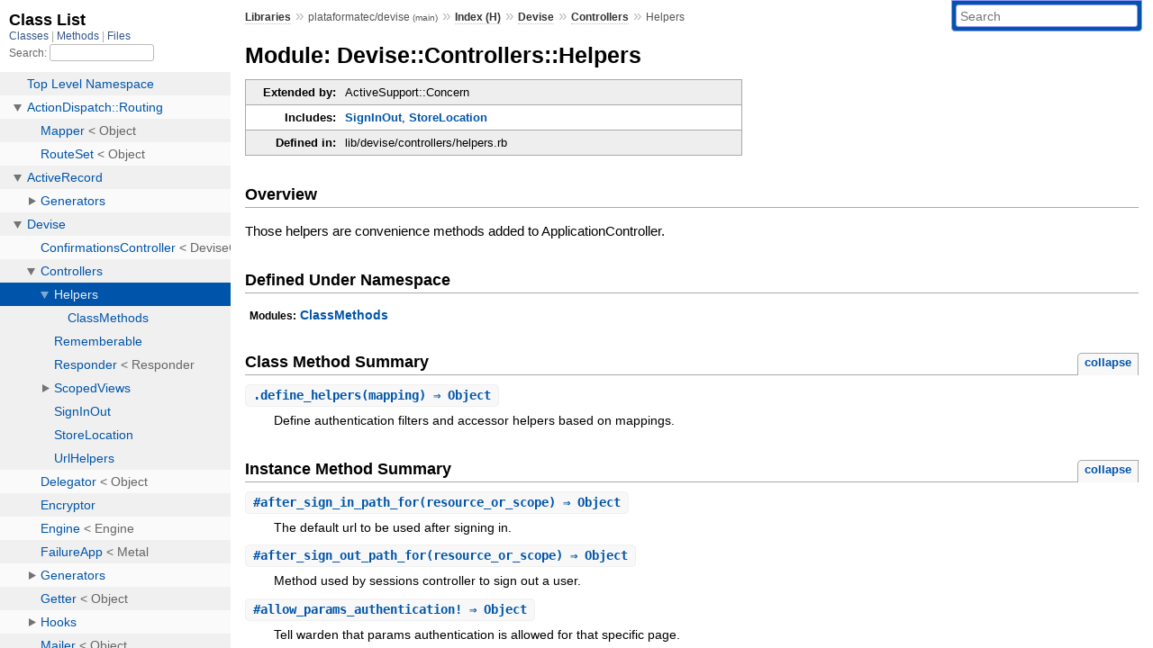

--- FILE ---
content_type: text/html; charset=utf-8
request_url: https://www.rubydoc.info/github/plataformatec/devise/Devise/Controllers/Helpers
body_size: 7737
content:
<!DOCTYPE html>
<html>
  <head>
        <title>RubyDoc.info: 
      
  Module: Devise::Controllers::Helpers
  
    – Documentation for plataformatec/devise (main)
  
 – RubyDoc.info
</title>
<meta name="viewport" content="width=device-width, initial-scale=1.0">
<meta name="description" content="Documenting RubyGems, Stdlib, and GitHub Projects" />
  <meta name="robots" content="index, follow">
  <link rel="canonical" href="https://www.rubydoc.info/github/plataformatec/devise/Devise/Controllers/Helpers">
  <meta property="og:title" content="RubyDoc.info: 
      
  Module: Devise::Controllers::Helpers
  
    – Documentation for plataformatec/devise (main)
  
 – RubyDoc.info
">
  <meta property="og:description" content="Documenting RubyGems, Stdlib, and GitHub Projects">
  <meta property="og:image" content="https://www.rubydoc.info/favicon.ico">
  <meta property="og:url" content="https://www.rubydoc.info/github/plataformatec/devise/Devise/Controllers/Helpers">
  <meta property="og:type" content="website">

    
      <link rel="icon" href="/favicon.ico" type="image/png">
      <link rel="apple-touch-icon" href="/favicon.ico">
      <script type="importmap" data-turbo-track="reload">{
  "imports": {
    "application": "/assets/application-524bab28.js",
    "yard": "/assets/yard-781b1814.js",
    "@hotwired/turbo-rails": "/assets/turbo.min-ad2c7b86.js",
    "@hotwired/stimulus": "/assets/stimulus.min-4b1e420e.js",
    "@hotwired/stimulus-loading": "/assets/stimulus-loading-1fc53fe7.js",
    "controllers/application": "/assets/controllers/application-3affb389.js",
    "controllers": "/assets/controllers/index-ee64e1f1.js",
    "controllers/modal_controller": "/assets/controllers/modal_controller-b70d9f9e.js",
    "controllers/path_rewriter_controller": "/assets/controllers/path_rewriter_controller-608cb111.js",
    "controllers/path_saver_controller": "/assets/controllers/path_saver_controller-8ac37b05.js",
    "controllers/rewrite_link_controller": "/assets/controllers/rewrite_link_controller-0d0815e7.js"
  }
}</script>
<link rel="modulepreload" href="/assets/application-524bab28.js">
<link rel="modulepreload" href="/assets/yard-781b1814.js">
<link rel="modulepreload" href="/assets/turbo.min-ad2c7b86.js">
<link rel="modulepreload" href="/assets/stimulus.min-4b1e420e.js">
<link rel="modulepreload" href="/assets/stimulus-loading-1fc53fe7.js">
<link rel="modulepreload" href="/assets/controllers/application-3affb389.js">
<link rel="modulepreload" href="/assets/controllers/index-ee64e1f1.js">
<link rel="modulepreload" href="/assets/controllers/modal_controller-b70d9f9e.js">
<link rel="modulepreload" href="/assets/controllers/path_rewriter_controller-608cb111.js">
<link rel="modulepreload" href="/assets/controllers/path_saver_controller-8ac37b05.js">
<link rel="modulepreload" href="/assets/controllers/rewrite_link_controller-0d0815e7.js">
<script type="be09aedb3ae99f45dd0f26ac-module">import "yard"</script>
      <link rel="stylesheet" href="/assets/css/style.css" type="text/css" media="screen" charset="utf-8" />
      <link rel="stylesheet" href="/assets/css/custom.css" type="text/css" media="screen" charset="utf-8" />
    <link rel="stylesheet" href="/assets/css/common.css" type="text/css" media="screen" charset="utf-8" />
      <!-- Google tag (gtag.js) -->
  <script async src="https://www.googletagmanager.com/gtag/js?id=G-DKFNF5C40V" type="be09aedb3ae99f45dd0f26ac-text/javascript"></script>
  <script type="be09aedb3ae99f45dd0f26ac-text/javascript">
    window.dataLayer = window.dataLayer || [];
    if (window.gtag) {
      setTimeout(() => {
        gtag('event', 'page_view', {
          page_title: document.title,
          page_location: window.location.href,
        });
      }, 1000);
    } else {
      function gtag(){dataLayer.push(arguments);}
      gtag('consent', 'update', {
      'ad_user_data': 'denied',
      'ad_personalization': 'denied',
      'ad_storage': 'denied',
      'analytics_storage': 'denied'
      });
      gtag('js', new Date());
      gtag('config', 'G-DKFNF5C40V');
    }
  </script>

  </head>
  <body>
    
<script type="be09aedb3ae99f45dd0f26ac-text/javascript">
  window.yard_library_name = 'plataformatec/devise';
  window.yard_library_version = 'main';
</script>

  <link rel="stylesheet" href="/static/github/plataformatec/devise/css/style.css?1765657798" type="text/css" />

  <link rel="stylesheet" href="/static/github/plataformatec/devise/css/common.css?1765657798" type="text/css" />

  <link rel="stylesheet" href="/static/github/plataformatec/devise/css/custom.css?1765657798" type="text/css" />

<script type="be09aedb3ae99f45dd0f26ac-text/javascript" charset="utf-8">
  pathId = "Devise::Controllers::Helpers"
  relpath = '/';
  docsPrefix = '/github/plataformatec/devise';
  listPrefix = '/list/github/plataformatec/devise';
  searchPrefix = '/search/github/plataformatec/devise';
</script>


  <script type="be09aedb3ae99f45dd0f26ac-text/javascript" charset="utf-8" src="/static/github/plataformatec/devise/js/jquery.js?1765657798"></script>

  <script type="be09aedb3ae99f45dd0f26ac-text/javascript" charset="utf-8" src="/static/github/plataformatec/devise/js/app.js?1765657798"></script>

  <script type="be09aedb3ae99f45dd0f26ac-text/javascript" charset="utf-8" src="/static/github/plataformatec/devise/js/autocomplete.js?1765657798"></script>

  <script type="be09aedb3ae99f45dd0f26ac-text/javascript" charset="utf-8" src="/static/github/plataformatec/devise/js/rubydoc_custom.js?1746321791"></script>

<div class="nav_wrap">
  <iframe id="nav" src="/list/github/plataformatec/devise/class?1"></iframe>
  <div id="resizer"></div>
</div>
<div id="main" tabindex="-1">
  <div id="header">
    <form class="search" method="get" action="/search/github/plataformatec/devise">
  <input name="q" type="search" placeholder="Search" id="search_box" size="30" value="" />
</form>
<script type="be09aedb3ae99f45dd0f26ac-text/javascript" charset="utf-8">
  $(function() {
    $('#search_box').autocomplete($('#search_box').parent().attr('action'), {
      width: 200,
      formatItem: function(item) {
        var values = item[0].split(",");
        return values[0] + (values[1] == '' ? "" : " <small>(" + values[1] + ")</small>");
      }
    }).result(function(event, item) {
      var values = item[0].split(",")
      $('#search_box').val(values[1]);
      location.href = values[3];
      return false;
    });
  });
</script>

<div id="menu">
  
    <a href="/github" target="_top">Libraries</a> &raquo;
    <span class="title">plataformatec/devise <small>(main)</small></span>
  
  
    &raquo;
    <a href="/github/plataformatec/devise/index">Index (H)</a> &raquo;
    <span class='title'><span class='object_link'><a href="/github/plataformatec/devise/Devise" title="Devise (module)">Devise</a></span></span> &raquo; <span class='title'><span class='object_link'><a href="/github/plataformatec/devise/Devise/Controllers" title="Devise::Controllers (module)">Controllers</a></span></span>
     &raquo; 
    <span class='title'>Helpers</span>
  
</div>

    <div id="search">
  
    <a class="full_list_link" id="class_list_link"
        href="/list/github/plataformatec/devise/class">

        <svg width="24" height="24">
          <rect x="0" y="4" width="24" height="4" rx="1" ry="1"></rect>
          <rect x="0" y="12" width="24" height="4" rx="1" ry="1"></rect>
          <rect x="0" y="20" width="24" height="4" rx="1" ry="1"></rect>
        </svg>
    </a>
  
</div>
    <div class="clear"></div>
  </div>
  <div id="content"><h1>Module: Devise::Controllers::Helpers
  
  
  
</h1>
<div class="box_info">
  

  
  
  <dl>
      <dt>Extended by:</dt>
      <dd>ActiveSupport::Concern</dd>
  </dl>
  
  
  
  <dl>
      <dt>Includes:</dt>
      <dd><span class='object_link'><a href="/github/plataformatec/devise/Devise/Controllers/SignInOut" title="Devise::Controllers::SignInOut (module)">SignInOut</a></span>, <span class='object_link'><a href="/github/plataformatec/devise/Devise/Controllers/StoreLocation" title="Devise::Controllers::StoreLocation (module)">StoreLocation</a></span></dd>
  </dl>
  
  

  

  
  <dl>
    <dt>Defined in:</dt>
    <dd>lib/devise/controllers/helpers.rb</dd>
  </dl>
  
</div>

<h2>Overview</h2><div class="docstring">
  <div class="discussion">
    
<p>Those helpers are convenience methods added to ApplicationController.</p>


  </div>
</div>
<div class="tags">
  

</div><h2>Defined Under Namespace</h2>
<p class="children">
  
    
      <strong class="modules">Modules:</strong> <span class='object_link'><a href="/github/plataformatec/devise/Devise/Controllers/Helpers/ClassMethods" title="Devise::Controllers::Helpers::ClassMethods (module)">ClassMethods</a></span>
    
  
    
  
</p>







  
    <h2>
      Class Method Summary
      <small><a href="#" class="summary_toggle">collapse</a></small>
    </h2>

    <ul class="summary">
      
        <li class="public ">
  <span class="summary_signature">
    
      <a href="/github/plataformatec/devise/Devise/Controllers/Helpers#define_helpers-class_method" title="define_helpers (class method)">.<strong>define_helpers</strong>(mapping)  &#x21d2; Object </a>
    

    
  </span>
  
  
  
  
  
  
  

  
    <span class="summary_desc"><div class='inline'>
<p>Define authentication filters and accessor helpers based on mappings.</p>
</div></span>
  
</li>

      
    </ul>
  
    <h2>
      Instance Method Summary
      <small><a href="#" class="summary_toggle">collapse</a></small>
    </h2>

    <ul class="summary">
      
        <li class="public ">
  <span class="summary_signature">
    
      <a href="/github/plataformatec/devise/Devise/Controllers/Helpers#after_sign_in_path_for-instance_method" title="#after_sign_in_path_for (instance method)">#<strong>after_sign_in_path_for</strong>(resource_or_scope)  &#x21d2; Object </a>
    

    
  </span>
  
  
  
  
  
  
  

  
    <span class="summary_desc"><div class='inline'>
<p>The default url to be used after signing in.</p>
</div></span>
  
</li>

      
        <li class="public ">
  <span class="summary_signature">
    
      <a href="/github/plataformatec/devise/Devise/Controllers/Helpers#after_sign_out_path_for-instance_method" title="#after_sign_out_path_for (instance method)">#<strong>after_sign_out_path_for</strong>(resource_or_scope)  &#x21d2; Object </a>
    

    
  </span>
  
  
  
  
  
  
  

  
    <span class="summary_desc"><div class='inline'>
<p>Method used by sessions controller to sign out a user.</p>
</div></span>
  
</li>

      
        <li class="public ">
  <span class="summary_signature">
    
      <a href="/github/plataformatec/devise/Devise/Controllers/Helpers#allow_params_authentication!-instance_method" title="#allow_params_authentication! (instance method)">#<strong>allow_params_authentication!</strong>  &#x21d2; Object </a>
    

    
  </span>
  
  
  
  
  
  
  

  
    <span class="summary_desc"><div class='inline'>
<p>Tell warden that params authentication is allowed for that specific page.</p>
</div></span>
  
</li>

      
        <li class="public ">
  <span class="summary_signature">
    
      <a href="/github/plataformatec/devise/Devise/Controllers/Helpers#devise_controller%3F-instance_method" title="#devise_controller? (instance method)">#<strong>devise_controller?</strong>  &#x21d2; Boolean </a>
    

    
  </span>
  
  
  
  
  
  
  

  
    <span class="summary_desc"><div class='inline'>
<p>Return true if it’s a devise_controller.</p>
</div></span>
  
</li>

      
        <li class="public ">
  <span class="summary_signature">
    
      <a href="/github/plataformatec/devise/Devise/Controllers/Helpers#devise_parameter_sanitizer-instance_method" title="#devise_parameter_sanitizer (instance method)">#<strong>devise_parameter_sanitizer</strong>  &#x21d2; Object </a>
    

    
  </span>
  
  
  
  
  
  
  

  
    <span class="summary_desc"><div class='inline'>
<p>Set up a param sanitizer to filter parameters using strong_parameters.</p>
</div></span>
  
</li>

      
        <li class="public ">
  <span class="summary_signature">
    
      <a href="/github/plataformatec/devise/Devise/Controllers/Helpers#handle_unverified_request-instance_method" title="#handle_unverified_request (instance method)">#<strong>handle_unverified_request</strong>  &#x21d2; Object </a>
    

    
  </span>
  
  
  
  
  
  
  

  
    <span class="summary_desc"><div class='inline'>
<p>Overwrite Rails’ handle unverified request to sign out all scopes, clear run strategies and remove cached variables.</p>
</div></span>
  
</li>

      
        <li class="public ">
  <span class="summary_signature">
    
      <a href="/github/plataformatec/devise/Devise/Controllers/Helpers#is_flashing_format%3F-instance_method" title="#is_flashing_format? (instance method)">#<strong>is_flashing_format?</strong>  &#x21d2; Boolean </a>
    

    
  </span>
  
  
  
  
  
  
  

  
    <span class="summary_desc"><div class='inline'>
<p>Check if flash messages should be emitted.</p>
</div></span>
  
</li>

      
        <li class="public ">
  <span class="summary_signature">
    
      <a href="/github/plataformatec/devise/Devise/Controllers/Helpers#is_navigational_format%3F-instance_method" title="#is_navigational_format? (instance method)">#<strong>is_navigational_format?</strong>  &#x21d2; Boolean </a>
    

    
  </span>
  
  
  
  
  
  
  

  
    <span class="summary_desc"><div class='inline'></div></span>
  
</li>

      
        <li class="public ">
  <span class="summary_signature">
    
      <a href="/github/plataformatec/devise/Devise/Controllers/Helpers#request_format-instance_method" title="#request_format (instance method)">#<strong>request_format</strong>  &#x21d2; Object </a>
    

    
  </span>
  
  
  
  
  
  
  

  
    <span class="summary_desc"><div class='inline'></div></span>
  
</li>

      
        <li class="public ">
  <span class="summary_signature">
    
      <a href="/github/plataformatec/devise/Devise/Controllers/Helpers#sign_in_and_redirect-instance_method" title="#sign_in_and_redirect (instance method)">#<strong>sign_in_and_redirect</strong>(resource_or_scope, *args)  &#x21d2; Object </a>
    

    
  </span>
  
  
  
  
  
  
  

  
    <span class="summary_desc"><div class='inline'>
<p>Sign in a user and tries to redirect first to the stored location and then to the url specified by after_sign_in_path_for.</p>
</div></span>
  
</li>

      
        <li class="public ">
  <span class="summary_signature">
    
      <a href="/github/plataformatec/devise/Devise/Controllers/Helpers#sign_out_and_redirect-instance_method" title="#sign_out_and_redirect (instance method)">#<strong>sign_out_and_redirect</strong>(resource_or_scope)  &#x21d2; Object </a>
    

    
  </span>
  
  
  
  
  
  
  

  
    <span class="summary_desc"><div class='inline'>
<p>Sign out a user and tries to redirect to the url specified by after_sign_out_path_for.</p>
</div></span>
  
</li>

      
        <li class="public ">
  <span class="summary_signature">
    
      <a href="/github/plataformatec/devise/Devise/Controllers/Helpers#signed_in_root_path-instance_method" title="#signed_in_root_path (instance method)">#<strong>signed_in_root_path</strong>(resource_or_scope)  &#x21d2; Object </a>
    

    
  </span>
  
  
  
  
  
  
  

  
    <span class="summary_desc"><div class='inline'>
<p>The scope root url to be used when they’re signed in.</p>
</div></span>
  
</li>

      
        <li class="public ">
  <span class="summary_signature">
    
      <a href="/github/plataformatec/devise/Devise/Controllers/Helpers#warden-instance_method" title="#warden (instance method)">#<strong>warden</strong>  &#x21d2; Object </a>
    

    
  </span>
  
  
  
  
  
  
  

  
    <span class="summary_desc"><div class='inline'>
<p>The main accessor for the warden proxy instance.</p>
</div></span>
  
</li>

      
    </ul>
  


  
  
  
  
  
  
  
  
  
  <h3 class="inherited">Methods included from <span class='object_link'><a href="/github/plataformatec/devise/Devise/Controllers/StoreLocation" title="Devise::Controllers::StoreLocation (module)">StoreLocation</a></span></h3>
  <p class="inherited"><span class='object_link'><a href="/github/plataformatec/devise/Devise/Controllers/StoreLocation#store_location_for-instance_method" title="Devise::Controllers::StoreLocation#store_location_for (method)">#store_location_for</a></span>, <span class='object_link'><a href="/github/plataformatec/devise/Devise/Controllers/StoreLocation#stored_location_for-instance_method" title="Devise::Controllers::StoreLocation#stored_location_for (method)">#stored_location_for</a></span></p>

  
  
  
  
  
  
  
  
  <h3 class="inherited">Methods included from <span class='object_link'><a href="/github/plataformatec/devise/Devise/Controllers/SignInOut" title="Devise::Controllers::SignInOut (module)">SignInOut</a></span></h3>
  <p class="inherited"><span class='object_link'><a href="/github/plataformatec/devise/Devise/Controllers/SignInOut#bypass_sign_in-instance_method" title="Devise::Controllers::SignInOut#bypass_sign_in (method)">#bypass_sign_in</a></span>, <span class='object_link'><a href="/github/plataformatec/devise/Devise/Controllers/SignInOut#sign_in-instance_method" title="Devise::Controllers::SignInOut#sign_in (method)">#sign_in</a></span>, <span class='object_link'><a href="/github/plataformatec/devise/Devise/Controllers/SignInOut#sign_out-instance_method" title="Devise::Controllers::SignInOut#sign_out (method)">#sign_out</a></span>, <span class='object_link'><a href="/github/plataformatec/devise/Devise/Controllers/SignInOut#sign_out_all_scopes-instance_method" title="Devise::Controllers::SignInOut#sign_out_all_scopes (method)">#sign_out_all_scopes</a></span>, <span class='object_link'><a href="/github/plataformatec/devise/Devise/Controllers/SignInOut#signed_in%3F-instance_method" title="Devise::Controllers::SignInOut#signed_in? (method)">#signed_in?</a></span></p>


  <div id="class_method_details" class="method_details_list">
    <h2>Class Method Details</h2>

    
      <div class="method_details first">
  <h3 class="signature first" id="define_helpers-class_method">
  
    .<strong>define_helpers</strong>(mapping)  &#x21d2; <tt>Object</tt> 
  

  

  
</h3><script type="be09aedb3ae99f45dd0f26ac-text/javascript">
$(document.getElementById("define_helpers-class_method")).prepend(
  '<a class="permalink" href="/github/plataformatec/devise/Devise%2FControllers%2FHelpers%2Edefine_helpers">permalink</a>');
</script>
<div class="docstring">
  <div class="discussion">
    
<p>Define authentication filters and accessor helpers based on mappings. These filters should be used inside the controllers as before_actions, so you can control the scope of the user who should be signed in to access that specific controller/action. Example:</p>

<pre class="code ruby"><code class="ruby">Roles:
  User
  Admin

Generated methods:
  authenticate_user!  # Signs user in or redirect
  authenticate_admin! # Signs admin in or redirect
  user_signed_in?     # Checks whether there is a user signed in or not
  admin_signed_in?    # Checks whether there is an admin signed in or not
  current_user        # Current signed in user
  current_admin       # Current signed in admin
  user_session        # Session data available only to the user scope
  admin_session       # Session data available only to the admin scope

Use:
  before_action :authenticate_user!  # Tell devise to use :user map
  before_action :authenticate_admin! # Tell devise to use :admin map
</code></pre>


  </div>
</div>
<div class="tags">
  

</div><table class="source_code">
  <tr>
    <td>
      <pre class="lines">


113
114
115
116
117
118
119
120
121
122
123
124
125
126
127
128
129
130
131
132
133
134
135
136
137
138
139
140
141</pre>
    </td>
    <td>
      <pre class="code"><span class="info file"># File 'lib/devise/controllers/helpers.rb', line 113</span>

<span class='kw'>def</span> <span class='kw'>self</span><span class='period'>.</span><span class='id identifier rubyid_define_helpers'>define_helpers</span><span class='lparen'>(</span><span class='id identifier rubyid_mapping'>mapping</span><span class='rparen'>)</span> <span class='comment'>#:nodoc:
</span>  <span class='id identifier rubyid_mapping'>mapping</span> <span class='op'>=</span> <span class='id identifier rubyid_mapping'>mapping</span><span class='period'>.</span><span class='id identifier rubyid_name'>name</span>

  <span class='id identifier rubyid_class_eval'>class_eval</span> <span class='heredoc_beg'>&lt;&lt;-METHODS</span><span class='comma'>,</span> <span class='kw'>__FILE__</span><span class='comma'>,</span> <span class='kw'>__LINE__</span> <span class='op'>+</span> <span class='int'>1</span>
<span class='tstring_content'>    def authenticate_</span><span class='embexpr_beg'>#{</span><span class='id identifier rubyid_mapping'>mapping</span><span class='embexpr_end'>}</span><span class='tstring_content'>!(opts = {})
      opts[:scope] = :</span><span class='embexpr_beg'>#{</span><span class='id identifier rubyid_mapping'>mapping</span><span class='embexpr_end'>}</span><span class='tstring_content'>
      opts[:locale] = I18n.locale
      warden.authenticate!(opts) if !devise_controller? || opts.delete(:force)
    end

    def </span><span class='embexpr_beg'>#{</span><span class='id identifier rubyid_mapping'>mapping</span><span class='embexpr_end'>}</span><span class='tstring_content'>_signed_in?
      !!current_</span><span class='embexpr_beg'>#{</span><span class='id identifier rubyid_mapping'>mapping</span><span class='embexpr_end'>}</span><span class='tstring_content'>
    end

    def current_</span><span class='embexpr_beg'>#{</span><span class='id identifier rubyid_mapping'>mapping</span><span class='embexpr_end'>}</span><span class='tstring_content'>
      @current_</span><span class='embexpr_beg'>#{</span><span class='id identifier rubyid_mapping'>mapping</span><span class='embexpr_end'>}</span><span class='tstring_content'> ||= warden.authenticate(scope: :</span><span class='embexpr_beg'>#{</span><span class='id identifier rubyid_mapping'>mapping</span><span class='embexpr_end'>}</span><span class='tstring_content'>)
    end

    def </span><span class='embexpr_beg'>#{</span><span class='id identifier rubyid_mapping'>mapping</span><span class='embexpr_end'>}</span><span class='tstring_content'>_session
      current_</span><span class='embexpr_beg'>#{</span><span class='id identifier rubyid_mapping'>mapping</span><span class='embexpr_end'>}</span><span class='tstring_content'> &amp;&amp; warden.session(:</span><span class='embexpr_beg'>#{</span><span class='id identifier rubyid_mapping'>mapping</span><span class='embexpr_end'>}</span><span class='tstring_content'>)
    end
</span><span class='heredoc_end'>  METHODS
</span>
  <span class='const'>ActiveSupport</span><span class='period'>.</span><span class='id identifier rubyid_on_load'>on_load</span><span class='lparen'>(</span><span class='symbol'>:action_controller</span><span class='rparen'>)</span> <span class='kw'>do</span>
    <span class='kw'>if</span> <span class='id identifier rubyid_respond_to?'>respond_to?</span><span class='lparen'>(</span><span class='symbol'>:helper_method</span><span class='rparen'>)</span>
      <span class='id identifier rubyid_helper_method'>helper_method</span> <span class='tstring'><span class='tstring_beg'>&quot;</span><span class='tstring_content'>current_</span><span class='embexpr_beg'>#{</span><span class='id identifier rubyid_mapping'>mapping</span><span class='embexpr_end'>}</span><span class='tstring_end'>&quot;</span></span><span class='comma'>,</span> <span class='tstring'><span class='tstring_beg'>&quot;</span><span class='embexpr_beg'>#{</span><span class='id identifier rubyid_mapping'>mapping</span><span class='embexpr_end'>}</span><span class='tstring_content'>_signed_in?</span><span class='tstring_end'>&quot;</span></span><span class='comma'>,</span> <span class='tstring'><span class='tstring_beg'>&quot;</span><span class='embexpr_beg'>#{</span><span class='id identifier rubyid_mapping'>mapping</span><span class='embexpr_end'>}</span><span class='tstring_content'>_session</span><span class='tstring_end'>&quot;</span></span>
    <span class='kw'>end</span>
  <span class='kw'>end</span>
<span class='kw'>end</span></pre>
    </td>
  </tr>
</table>
</div>
    
  </div>

  <div id="instance_method_details" class="method_details_list">
    <h2>Instance Method Details</h2>

    
      <div class="method_details first">
  <h3 class="signature first" id="after_sign_in_path_for-instance_method">
  
    #<strong>after_sign_in_path_for</strong>(resource_or_scope)  &#x21d2; <tt>Object</tt> 
  

  

  
</h3><script type="be09aedb3ae99f45dd0f26ac-text/javascript">
$(document.getElementById("after_sign_in_path_for-instance_method")).prepend(
  '<a class="permalink" href="/github/plataformatec/devise/Devise%2FControllers%2FHelpers:after_sign_in_path_for">permalink</a>');
</script>
<div class="docstring">
  <div class="discussion">
    
<p>The default url to be used after signing in. This is used by all Devise controllers and you can overwrite it in your ApplicationController to provide a custom hook for a custom resource.</p>

<p>By default, it first tries to find a valid resource_return_to key in the session, then it fallbacks to resource_root_path, otherwise it uses the root path. For a user scope, you can define the default url in the following way:</p>

<pre class="code ruby"><code class="ruby"><span class='id identifier rubyid_get'>get</span> <span class='tstring'><span class='tstring_beg'>&#39;</span><span class='tstring_content'>/users</span><span class='tstring_end'>&#39;</span></span> <span class='op'>=&gt;</span> <span class='tstring'><span class='tstring_beg'>&#39;</span><span class='tstring_content'>users#index</span><span class='tstring_end'>&#39;</span></span><span class='comma'>,</span> <span class='label'>as:</span> <span class='symbol'>:user_root</span> <span class='comment'># creates user_root_path
</span>
<span class='id identifier rubyid_namespace'>namespace</span> <span class='symbol'>:user</span> <span class='kw'>do</span>
  <span class='id identifier rubyid_root'><span class='object_link'><a href="/github/plataformatec/devise/toplevel" title="Top Level Namespace (root)">root</a></span></span> <span class='tstring'><span class='tstring_beg'>&#39;</span><span class='tstring_content'>users#index</span><span class='tstring_end'>&#39;</span></span> <span class='comment'># creates user_root_path
</span><span class='kw'>end</span>
</code></pre>

<p>If the resource root path is not defined, root_path is used. However, if this default is not enough, you can customize it, for example:</p>

<pre class="code ruby"><code class="ruby"><span class='kw'>def</span> <span class='id identifier rubyid_after_sign_in_path_for'>after_sign_in_path_for</span><span class='lparen'>(</span><span class='id identifier rubyid_resource'>resource</span><span class='rparen'>)</span>
  <span class='id identifier rubyid_stored_location_for'>stored_location_for</span><span class='lparen'>(</span><span class='id identifier rubyid_resource'>resource</span><span class='rparen'>)</span> <span class='op'>||</span>
    <span class='kw'>if</span> <span class='id identifier rubyid_resource'>resource</span><span class='period'>.</span><span class='id identifier rubyid_is_a?'>is_a?</span><span class='lparen'>(</span><span class='const'>User</span><span class='rparen'>)</span> <span class='op'>&amp;&amp;</span> <span class='id identifier rubyid_resource'>resource</span><span class='period'>.</span><span class='id identifier rubyid_can_publish?'>can_publish?</span>
      <span class='id identifier rubyid_publisher_url'>publisher_url</span>
    <span class='kw'>else</span>
      <span class='kw'>super</span>
    <span class='kw'>end</span>
<span class='kw'>end</span>
</code></pre>


  </div>
</div>
<div class="tags">
  

</div><table class="source_code">
  <tr>
    <td>
      <pre class="lines">


217
218
219</pre>
    </td>
    <td>
      <pre class="code"><span class="info file"># File 'lib/devise/controllers/helpers.rb', line 217</span>

<span class='kw'>def</span> <span class='id identifier rubyid_after_sign_in_path_for'>after_sign_in_path_for</span><span class='lparen'>(</span><span class='id identifier rubyid_resource_or_scope'>resource_or_scope</span><span class='rparen'>)</span>
  <span class='id identifier rubyid_stored_location_for'>stored_location_for</span><span class='lparen'>(</span><span class='id identifier rubyid_resource_or_scope'>resource_or_scope</span><span class='rparen'>)</span> <span class='op'>||</span> <span class='id identifier rubyid_signed_in_root_path'>signed_in_root_path</span><span class='lparen'>(</span><span class='id identifier rubyid_resource_or_scope'>resource_or_scope</span><span class='rparen'>)</span>
<span class='kw'>end</span></pre>
    </td>
  </tr>
</table>
</div>
    
      <div class="method_details ">
  <h3 class="signature " id="after_sign_out_path_for-instance_method">
  
    #<strong>after_sign_out_path_for</strong>(resource_or_scope)  &#x21d2; <tt>Object</tt> 
  

  

  
</h3><script type="be09aedb3ae99f45dd0f26ac-text/javascript">
$(document.getElementById("after_sign_out_path_for-instance_method")).prepend(
  '<a class="permalink" href="/github/plataformatec/devise/Devise%2FControllers%2FHelpers:after_sign_out_path_for">permalink</a>');
</script>
<div class="docstring">
  <div class="discussion">
    
<p>Method used by sessions controller to sign out a user. You can overwrite it in your ApplicationController to provide a custom hook for a custom scope. Notice that differently from <code>after_sign_in_path_for</code> this method receives a symbol with the scope, and not the resource.</p>

<p>By default it is the root_path.</p>


  </div>
</div>
<div class="tags">
  

</div><table class="source_code">
  <tr>
    <td>
      <pre class="lines">


227
228
229
230
231
232</pre>
    </td>
    <td>
      <pre class="code"><span class="info file"># File 'lib/devise/controllers/helpers.rb', line 227</span>

<span class='kw'>def</span> <span class='id identifier rubyid_after_sign_out_path_for'>after_sign_out_path_for</span><span class='lparen'>(</span><span class='id identifier rubyid_resource_or_scope'>resource_or_scope</span><span class='rparen'>)</span>
  <span class='id identifier rubyid_scope'>scope</span> <span class='op'>=</span> <span class='const'><span class='object_link'><a href="/github/plataformatec/devise/Devise" title="Devise (module)">Devise</a></span></span><span class='op'>::</span><span class='const'><span class='object_link'><a href="/github/plataformatec/devise/Devise/Mapping" title="Devise::Mapping (class)">Mapping</a></span></span><span class='period'>.</span><span class='id identifier rubyid_find_scope!'><span class='object_link'><a href="/github/plataformatec/devise/Devise/Mapping#find_scope!-class_method" title="Devise::Mapping.find_scope! (method)">find_scope!</a></span></span><span class='lparen'>(</span><span class='id identifier rubyid_resource_or_scope'>resource_or_scope</span><span class='rparen'>)</span>
  <span class='id identifier rubyid_router_name'>router_name</span> <span class='op'>=</span> <span class='const'><span class='object_link'><a href="/github/plataformatec/devise/Devise" title="Devise (module)">Devise</a></span></span><span class='period'>.</span><span class='id identifier rubyid_mappings'><span class='object_link'><a href="/github/plataformatec/devise/Devise#mappings-class_method" title="Devise.mappings (method)">mappings</a></span></span><span class='lbracket'>[</span><span class='id identifier rubyid_scope'>scope</span><span class='rbracket'>]</span><span class='period'>.</span><span class='id identifier rubyid_router_name'>router_name</span>
  <span class='id identifier rubyid_context'>context</span> <span class='op'>=</span> <span class='id identifier rubyid_router_name'>router_name</span> <span class='op'>?</span> <span class='id identifier rubyid_send'>send</span><span class='lparen'>(</span><span class='id identifier rubyid_router_name'>router_name</span><span class='rparen'>)</span> <span class='op'>:</span> <span class='kw'>self</span>
  <span class='id identifier rubyid_context'>context</span><span class='period'>.</span><span class='id identifier rubyid_respond_to?'>respond_to?</span><span class='lparen'>(</span><span class='symbol'>:root_path</span><span class='rparen'>)</span> <span class='op'>?</span> <span class='id identifier rubyid_context'>context</span><span class='period'>.</span><span class='id identifier rubyid_root_path'>root_path</span> <span class='op'>:</span> <span class='tstring'><span class='tstring_beg'>&quot;</span><span class='tstring_content'>/</span><span class='tstring_end'>&quot;</span></span>
<span class='kw'>end</span></pre>
    </td>
  </tr>
</table>
</div>
    
      <div class="method_details ">
  <h3 class="signature " id="allow_params_authentication!-instance_method">
  
    #<strong>allow_params_authentication!</strong>  &#x21d2; <tt>Object</tt> 
  

  

  
</h3><script type="be09aedb3ae99f45dd0f26ac-text/javascript">
$(document.getElementById("allow_params_authentication!-instance_method")).prepend(
  '<a class="permalink" href="/github/plataformatec/devise/Devise%2FControllers%2FHelpers:allow_params_authentication!">permalink</a>');
</script>
<div class="docstring">
  <div class="discussion">
    
<p>Tell warden that params authentication is allowed for that specific page.</p>


  </div>
</div>
<div class="tags">
  

</div><table class="source_code">
  <tr>
    <td>
      <pre class="lines">


165
166
167</pre>
    </td>
    <td>
      <pre class="code"><span class="info file"># File 'lib/devise/controllers/helpers.rb', line 165</span>

<span class='kw'>def</span> <span class='id identifier rubyid_allow_params_authentication!'>allow_params_authentication!</span>
  <span class='id identifier rubyid_request'>request</span><span class='period'>.</span><span class='id identifier rubyid_env'>env</span><span class='lbracket'>[</span><span class='tstring'><span class='tstring_beg'>&quot;</span><span class='tstring_content'>devise.allow_params_authentication</span><span class='tstring_end'>&quot;</span></span><span class='rbracket'>]</span> <span class='op'>=</span> <span class='kw'>true</span>
<span class='kw'>end</span></pre>
    </td>
  </tr>
</table>
</div>
    
      <div class="method_details ">
  <h3 class="signature " id="devise_controller?-instance_method">
  
    #<strong>devise_controller?</strong>  &#x21d2; <tt>Boolean</tt> 
  

  

  
</h3><script type="be09aedb3ae99f45dd0f26ac-text/javascript">
$(document.getElementById("devise_controller?-instance_method")).prepend(
  '<a class="permalink" href="/github/plataformatec/devise/Devise%2FControllers%2FHelpers:devise_controller%3F">permalink</a>');
</script>
<div class="docstring">
  <div class="discussion">
    
<p>Return true if it’s a devise_controller. false to all controllers unless the controllers defined inside devise. Useful if you want to apply a before filter to all controllers, except the ones in devise:</p>

<pre class="code ruby"><code class="ruby"><span class='id identifier rubyid_before_action'>before_action</span> <span class='symbol'>:my_filter</span><span class='comma'>,</span> <span class='label'>unless:</span> <span class='symbol'>:devise_controller?</span>
</code></pre>


  </div>
</div>
<div class="tags">
  
<p class="tag_title">Returns:</p>
<ul class="return">
  
    <li>
      
      
        <span class='type'>(<tt>Boolean</tt>)</span>
      
      
      
    </li>
  
</ul>

</div><table class="source_code">
  <tr>
    <td>
      <pre class="lines">


153
154
155</pre>
    </td>
    <td>
      <pre class="code"><span class="info file"># File 'lib/devise/controllers/helpers.rb', line 153</span>

<span class='kw'>def</span> <span class='id identifier rubyid_devise_controller?'>devise_controller?</span>
  <span class='id identifier rubyid_is_a?'>is_a?</span><span class='lparen'>(</span><span class='op'>::</span><span class='const'><span class='object_link'><a href="/github/plataformatec/devise/DeviseController" title="DeviseController (class)">DeviseController</a></span></span><span class='rparen'>)</span>
<span class='kw'>end</span></pre>
    </td>
  </tr>
</table>
</div>
    
      <div class="method_details ">
  <h3 class="signature " id="devise_parameter_sanitizer-instance_method">
  
    #<strong>devise_parameter_sanitizer</strong>  &#x21d2; <tt>Object</tt> 
  

  

  
</h3><script type="be09aedb3ae99f45dd0f26ac-text/javascript">
$(document.getElementById("devise_parameter_sanitizer-instance_method")).prepend(
  '<a class="permalink" href="/github/plataformatec/devise/Devise%2FControllers%2FHelpers:devise_parameter_sanitizer">permalink</a>');
</script>
<div class="docstring">
  <div class="discussion">
    
<p>Set up a param sanitizer to filter parameters using strong_parameters. See lib/devise/parameter_sanitizer.rb for more info. Override this method in your application controller to use your own parameter sanitizer.</p>


  </div>
</div>
<div class="tags">
  

</div><table class="source_code">
  <tr>
    <td>
      <pre class="lines">


160
161
162</pre>
    </td>
    <td>
      <pre class="code"><span class="info file"># File 'lib/devise/controllers/helpers.rb', line 160</span>

<span class='kw'>def</span> <span class='id identifier rubyid_devise_parameter_sanitizer'>devise_parameter_sanitizer</span>
  <span class='ivar'>@devise_parameter_sanitizer</span> <span class='op'>||=</span> <span class='const'><span class='object_link'><a href="/github/plataformatec/devise/Devise" title="Devise (module)">Devise</a></span></span><span class='op'>::</span><span class='const'><span class='object_link'><a href="/github/plataformatec/devise/Devise/ParameterSanitizer" title="Devise::ParameterSanitizer (class)">ParameterSanitizer</a></span></span><span class='period'>.</span><span class='id identifier rubyid_new'><span class='object_link'><a href="/github/plataformatec/devise/Devise/ParameterSanitizer#initialize-instance_method" title="Devise::ParameterSanitizer#initialize (method)">new</a></span></span><span class='lparen'>(</span><span class='id identifier rubyid_resource_class'>resource_class</span><span class='comma'>,</span> <span class='id identifier rubyid_resource_name'>resource_name</span><span class='comma'>,</span> <span class='id identifier rubyid_params'>params</span><span class='rparen'>)</span>
<span class='kw'>end</span></pre>
    </td>
  </tr>
</table>
</div>
    
      <div class="method_details ">
  <h3 class="signature " id="handle_unverified_request-instance_method">
  
    #<strong>handle_unverified_request</strong>  &#x21d2; <tt>Object</tt> 
  

  

  
</h3><script type="be09aedb3ae99f45dd0f26ac-text/javascript">
$(document.getElementById("handle_unverified_request-instance_method")).prepend(
  '<a class="permalink" href="/github/plataformatec/devise/Devise%2FControllers%2FHelpers:handle_unverified_request">permalink</a>');
</script>
<div class="docstring">
  <div class="discussion">
    
<p>Overwrite Rails’ handle unverified request to sign out all scopes, clear run strategies and remove cached variables.</p>


  </div>
</div>
<div class="tags">
  

</div><table class="source_code">
  <tr>
    <td>
      <pre class="lines">


256
257
258
259
260</pre>
    </td>
    <td>
      <pre class="code"><span class="info file"># File 'lib/devise/controllers/helpers.rb', line 256</span>

<span class='kw'>def</span> <span class='id identifier rubyid_handle_unverified_request'>handle_unverified_request</span>
  <span class='kw'>super</span> <span class='comment'># call the default behavior which resets/nullifies/raises
</span>  <span class='id identifier rubyid_request'>request</span><span class='period'>.</span><span class='id identifier rubyid_env'>env</span><span class='lbracket'>[</span><span class='tstring'><span class='tstring_beg'>&quot;</span><span class='tstring_content'>devise.skip_storage</span><span class='tstring_end'>&quot;</span></span><span class='rbracket'>]</span> <span class='op'>=</span> <span class='kw'>true</span>
  <span class='id identifier rubyid_sign_out_all_scopes'>sign_out_all_scopes</span><span class='lparen'>(</span><span class='kw'>false</span><span class='rparen'>)</span>
<span class='kw'>end</span></pre>
    </td>
  </tr>
</table>
</div>
    
      <div class="method_details ">
  <h3 class="signature " id="is_flashing_format?-instance_method">
  
    #<strong>is_flashing_format?</strong>  &#x21d2; <tt>Boolean</tt> 
  

  

  
</h3><script type="be09aedb3ae99f45dd0f26ac-text/javascript">
$(document.getElementById("is_flashing_format?-instance_method")).prepend(
  '<a class="permalink" href="/github/plataformatec/devise/Devise%2FControllers%2FHelpers:is_flashing_format%3F">permalink</a>');
</script>
<div class="docstring">
  <div class="discussion">
    
<p>Check if flash messages should be emitted. Default is to do it on navigational formats</p>


  </div>
</div>
<div class="tags">
  
<p class="tag_title">Returns:</p>
<ul class="return">
  
    <li>
      
      
        <span class='type'>(<tt>Boolean</tt>)</span>
      
      
      
    </li>
  
</ul>

</div><table class="source_code">
  <tr>
    <td>
      <pre class="lines">


272
273
274</pre>
    </td>
    <td>
      <pre class="code"><span class="info file"># File 'lib/devise/controllers/helpers.rb', line 272</span>

<span class='kw'>def</span> <span class='id identifier rubyid_is_flashing_format?'>is_flashing_format?</span>
  <span class='id identifier rubyid_request'>request</span><span class='period'>.</span><span class='id identifier rubyid_respond_to?'>respond_to?</span><span class='lparen'>(</span><span class='symbol'>:flash</span><span class='rparen'>)</span> <span class='op'>&amp;&amp;</span> <span class='id identifier rubyid_is_navigational_format?'>is_navigational_format?</span>
<span class='kw'>end</span></pre>
    </td>
  </tr>
</table>
</div>
    
      <div class="method_details ">
  <h3 class="signature " id="is_navigational_format?-instance_method">
  
    #<strong>is_navigational_format?</strong>  &#x21d2; <tt>Boolean</tt> 
  

  

  
</h3><script type="be09aedb3ae99f45dd0f26ac-text/javascript">
$(document.getElementById("is_navigational_format?-instance_method")).prepend(
  '<a class="permalink" href="/github/plataformatec/devise/Devise%2FControllers%2FHelpers:is_navigational_format%3F">permalink</a>');
</script>
<div class="docstring">
  <div class="discussion">
    

  </div>
</div>
<div class="tags">
  
<p class="tag_title">Returns:</p>
<ul class="return">
  
    <li>
      
      
        <span class='type'>(<tt>Boolean</tt>)</span>
      
      
      
    </li>
  
</ul>

</div><table class="source_code">
  <tr>
    <td>
      <pre class="lines">


266
267
268</pre>
    </td>
    <td>
      <pre class="code"><span class="info file"># File 'lib/devise/controllers/helpers.rb', line 266</span>

<span class='kw'>def</span> <span class='id identifier rubyid_is_navigational_format?'>is_navigational_format?</span>
  <span class='const'><span class='object_link'><a href="/github/plataformatec/devise/Devise" title="Devise (module)">Devise</a></span></span><span class='period'>.</span><span class='id identifier rubyid_navigational_formats'>navigational_formats</span><span class='period'>.</span><span class='id identifier rubyid_include?'>include?</span><span class='lparen'>(</span><span class='id identifier rubyid_request_format'>request_format</span><span class='rparen'>)</span>
<span class='kw'>end</span></pre>
    </td>
  </tr>
</table>
</div>
    
      <div class="method_details ">
  <h3 class="signature " id="request_format-instance_method">
  
    #<strong>request_format</strong>  &#x21d2; <tt>Object</tt> 
  

  

  
</h3><script type="be09aedb3ae99f45dd0f26ac-text/javascript">
$(document.getElementById("request_format-instance_method")).prepend(
  '<a class="permalink" href="/github/plataformatec/devise/Devise%2FControllers%2FHelpers:request_format">permalink</a>');
</script>
<table class="source_code">
  <tr>
    <td>
      <pre class="lines">


262
263
264</pre>
    </td>
    <td>
      <pre class="code"><span class="info file"># File 'lib/devise/controllers/helpers.rb', line 262</span>

<span class='kw'>def</span> <span class='id identifier rubyid_request_format'>request_format</span>
  <span class='ivar'>@request_format</span> <span class='op'>||=</span> <span class='id identifier rubyid_request'>request</span><span class='period'>.</span><span class='id identifier rubyid_format'>format</span><span class='period'>.</span><span class='id identifier rubyid_try'>try</span><span class='lparen'>(</span><span class='symbol'>:ref</span><span class='rparen'>)</span>
<span class='kw'>end</span></pre>
    </td>
  </tr>
</table>
</div>
    
      <div class="method_details ">
  <h3 class="signature " id="sign_in_and_redirect-instance_method">
  
    #<strong>sign_in_and_redirect</strong>(resource_or_scope, *args)  &#x21d2; <tt>Object</tt> 
  

  

  
</h3><script type="be09aedb3ae99f45dd0f26ac-text/javascript">
$(document.getElementById("sign_in_and_redirect-instance_method")).prepend(
  '<a class="permalink" href="/github/plataformatec/devise/Devise%2FControllers%2FHelpers:sign_in_and_redirect">permalink</a>');
</script>
<div class="docstring">
  <div class="discussion">
    
<p>Sign in a user and tries to redirect first to the stored location and then to the url specified by after_sign_in_path_for. It accepts the same parameters as the sign_in method.</p>


  </div>
</div>
<div class="tags">
  

</div><table class="source_code">
  <tr>
    <td>
      <pre class="lines">


237
238
239
240
241
242
243</pre>
    </td>
    <td>
      <pre class="code"><span class="info file"># File 'lib/devise/controllers/helpers.rb', line 237</span>

<span class='kw'>def</span> <span class='id identifier rubyid_sign_in_and_redirect'>sign_in_and_redirect</span><span class='lparen'>(</span><span class='id identifier rubyid_resource_or_scope'>resource_or_scope</span><span class='comma'>,</span> <span class='op'>*</span><span class='id identifier rubyid_args'>args</span><span class='rparen'>)</span>
  <span class='id identifier rubyid_options'>options</span>  <span class='op'>=</span> <span class='id identifier rubyid_args'>args</span><span class='period'>.</span><span class='id identifier rubyid_extract_options!'>extract_options!</span>
  <span class='id identifier rubyid_scope'>scope</span>    <span class='op'>=</span> <span class='const'><span class='object_link'><a href="/github/plataformatec/devise/Devise" title="Devise (module)">Devise</a></span></span><span class='op'>::</span><span class='const'><span class='object_link'><a href="/github/plataformatec/devise/Devise/Mapping" title="Devise::Mapping (class)">Mapping</a></span></span><span class='period'>.</span><span class='id identifier rubyid_find_scope!'><span class='object_link'><a href="/github/plataformatec/devise/Devise/Mapping#find_scope!-class_method" title="Devise::Mapping.find_scope! (method)">find_scope!</a></span></span><span class='lparen'>(</span><span class='id identifier rubyid_resource_or_scope'>resource_or_scope</span><span class='rparen'>)</span>
  <span class='id identifier rubyid_resource'>resource</span> <span class='op'>=</span> <span class='id identifier rubyid_args'>args</span><span class='period'>.</span><span class='id identifier rubyid_last'>last</span> <span class='op'>||</span> <span class='id identifier rubyid_resource_or_scope'>resource_or_scope</span>
  <span class='id identifier rubyid_sign_in'>sign_in</span><span class='lparen'>(</span><span class='id identifier rubyid_scope'>scope</span><span class='comma'>,</span> <span class='id identifier rubyid_resource'>resource</span><span class='comma'>,</span> <span class='id identifier rubyid_options'>options</span><span class='rparen'>)</span>
  <span class='id identifier rubyid_redirect_to'>redirect_to</span> <span class='id identifier rubyid_after_sign_in_path_for'>after_sign_in_path_for</span><span class='lparen'>(</span><span class='id identifier rubyid_resource'>resource</span><span class='rparen'>)</span>
<span class='kw'>end</span></pre>
    </td>
  </tr>
</table>
</div>
    
      <div class="method_details ">
  <h3 class="signature " id="sign_out_and_redirect-instance_method">
  
    #<strong>sign_out_and_redirect</strong>(resource_or_scope)  &#x21d2; <tt>Object</tt> 
  

  

  
</h3><script type="be09aedb3ae99f45dd0f26ac-text/javascript">
$(document.getElementById("sign_out_and_redirect-instance_method")).prepend(
  '<a class="permalink" href="/github/plataformatec/devise/Devise%2FControllers%2FHelpers:sign_out_and_redirect">permalink</a>');
</script>
<div class="docstring">
  <div class="discussion">
    
<p>Sign out a user and tries to redirect to the url specified by after_sign_out_path_for.</p>


  </div>
</div>
<div class="tags">
  

</div><table class="source_code">
  <tr>
    <td>
      <pre class="lines">


247
248
249
250
251
252</pre>
    </td>
    <td>
      <pre class="code"><span class="info file"># File 'lib/devise/controllers/helpers.rb', line 247</span>

<span class='kw'>def</span> <span class='id identifier rubyid_sign_out_and_redirect'>sign_out_and_redirect</span><span class='lparen'>(</span><span class='id identifier rubyid_resource_or_scope'>resource_or_scope</span><span class='rparen'>)</span>
  <span class='id identifier rubyid_scope'>scope</span> <span class='op'>=</span> <span class='const'><span class='object_link'><a href="/github/plataformatec/devise/Devise" title="Devise (module)">Devise</a></span></span><span class='op'>::</span><span class='const'><span class='object_link'><a href="/github/plataformatec/devise/Devise/Mapping" title="Devise::Mapping (class)">Mapping</a></span></span><span class='period'>.</span><span class='id identifier rubyid_find_scope!'><span class='object_link'><a href="/github/plataformatec/devise/Devise/Mapping#find_scope!-class_method" title="Devise::Mapping.find_scope! (method)">find_scope!</a></span></span><span class='lparen'>(</span><span class='id identifier rubyid_resource_or_scope'>resource_or_scope</span><span class='rparen'>)</span>
  <span class='id identifier rubyid_redirect_path'>redirect_path</span> <span class='op'>=</span> <span class='id identifier rubyid_after_sign_out_path_for'>after_sign_out_path_for</span><span class='lparen'>(</span><span class='id identifier rubyid_scope'>scope</span><span class='rparen'>)</span>
  <span class='const'><span class='object_link'><a href="/github/plataformatec/devise/Devise" title="Devise (module)">Devise</a></span></span><span class='period'>.</span><span class='id identifier rubyid_sign_out_all_scopes'>sign_out_all_scopes</span> <span class='op'>?</span> <span class='id identifier rubyid_sign_out'>sign_out</span> <span class='op'>:</span> <span class='id identifier rubyid_sign_out'>sign_out</span><span class='lparen'>(</span><span class='id identifier rubyid_scope'>scope</span><span class='rparen'>)</span>
  <span class='id identifier rubyid_redirect_to'>redirect_to</span> <span class='id identifier rubyid_redirect_path'>redirect_path</span>
<span class='kw'>end</span></pre>
    </td>
  </tr>
</table>
</div>
    
      <div class="method_details ">
  <h3 class="signature " id="signed_in_root_path-instance_method">
  
    #<strong>signed_in_root_path</strong>(resource_or_scope)  &#x21d2; <tt>Object</tt> 
  

  

  
</h3><script type="be09aedb3ae99f45dd0f26ac-text/javascript">
$(document.getElementById("signed_in_root_path-instance_method")).prepend(
  '<a class="permalink" href="/github/plataformatec/devise/Devise%2FControllers%2FHelpers:signed_in_root_path">permalink</a>');
</script>
<div class="docstring">
  <div class="discussion">
    
<p>The scope root url to be used when they’re signed in. By default, it first tries to find a resource_root_path, otherwise it uses the root_path.</p>


  </div>
</div>
<div class="tags">
  

</div><table class="source_code">
  <tr>
    <td>
      <pre class="lines">


171
172
173
174
175
176
177
178
179
180
181
182
183
184
185
186
187
188</pre>
    </td>
    <td>
      <pre class="code"><span class="info file"># File 'lib/devise/controllers/helpers.rb', line 171</span>

<span class='kw'>def</span> <span class='id identifier rubyid_signed_in_root_path'>signed_in_root_path</span><span class='lparen'>(</span><span class='id identifier rubyid_resource_or_scope'>resource_or_scope</span><span class='rparen'>)</span>
  <span class='id identifier rubyid_scope'>scope</span> <span class='op'>=</span> <span class='const'><span class='object_link'><a href="/github/plataformatec/devise/Devise" title="Devise (module)">Devise</a></span></span><span class='op'>::</span><span class='const'><span class='object_link'><a href="/github/plataformatec/devise/Devise/Mapping" title="Devise::Mapping (class)">Mapping</a></span></span><span class='period'>.</span><span class='id identifier rubyid_find_scope!'><span class='object_link'><a href="/github/plataformatec/devise/Devise/Mapping#find_scope!-class_method" title="Devise::Mapping.find_scope! (method)">find_scope!</a></span></span><span class='lparen'>(</span><span class='id identifier rubyid_resource_or_scope'>resource_or_scope</span><span class='rparen'>)</span>
  <span class='id identifier rubyid_router_name'>router_name</span> <span class='op'>=</span> <span class='const'><span class='object_link'><a href="/github/plataformatec/devise/Devise" title="Devise (module)">Devise</a></span></span><span class='period'>.</span><span class='id identifier rubyid_mappings'><span class='object_link'><a href="/github/plataformatec/devise/Devise#mappings-class_method" title="Devise.mappings (method)">mappings</a></span></span><span class='lbracket'>[</span><span class='id identifier rubyid_scope'>scope</span><span class='rbracket'>]</span><span class='period'>.</span><span class='id identifier rubyid_router_name'>router_name</span>

  <span class='id identifier rubyid_home_path'>home_path</span> <span class='op'>=</span> <span class='tstring'><span class='tstring_beg'>&quot;</span><span class='embexpr_beg'>#{</span><span class='id identifier rubyid_scope'>scope</span><span class='embexpr_end'>}</span><span class='tstring_content'>_root_path</span><span class='tstring_end'>&quot;</span></span>

  <span class='id identifier rubyid_context'>context</span> <span class='op'>=</span> <span class='id identifier rubyid_router_name'>router_name</span> <span class='op'>?</span> <span class='id identifier rubyid_send'>send</span><span class='lparen'>(</span><span class='id identifier rubyid_router_name'>router_name</span><span class='rparen'>)</span> <span class='op'>:</span> <span class='kw'>self</span>

  <span class='kw'>if</span> <span class='id identifier rubyid_context'>context</span><span class='period'>.</span><span class='id identifier rubyid_respond_to?'>respond_to?</span><span class='lparen'>(</span><span class='id identifier rubyid_home_path'>home_path</span><span class='comma'>,</span> <span class='kw'>true</span><span class='rparen'>)</span>
    <span class='id identifier rubyid_context'>context</span><span class='period'>.</span><span class='id identifier rubyid_send'>send</span><span class='lparen'>(</span><span class='id identifier rubyid_home_path'>home_path</span><span class='rparen'>)</span>
  <span class='kw'>elsif</span> <span class='id identifier rubyid_context'>context</span><span class='period'>.</span><span class='id identifier rubyid_respond_to?'>respond_to?</span><span class='lparen'>(</span><span class='symbol'>:root_path</span><span class='rparen'>)</span>
    <span class='id identifier rubyid_context'>context</span><span class='period'>.</span><span class='id identifier rubyid_root_path'>root_path</span>
  <span class='kw'>elsif</span> <span class='id identifier rubyid_respond_to?'>respond_to?</span><span class='lparen'>(</span><span class='symbol'>:root_path</span><span class='rparen'>)</span>
    <span class='id identifier rubyid_root_path'>root_path</span>
  <span class='kw'>else</span>
    <span class='tstring'><span class='tstring_beg'>&quot;</span><span class='tstring_content'>/</span><span class='tstring_end'>&quot;</span></span>
  <span class='kw'>end</span>
<span class='kw'>end</span></pre>
    </td>
  </tr>
</table>
</div>
    
      <div class="method_details ">
  <h3 class="signature " id="warden-instance_method">
  
    #<strong>warden</strong>  &#x21d2; <tt>Object</tt> 
  

  

  
</h3><script type="be09aedb3ae99f45dd0f26ac-text/javascript">
$(document.getElementById("warden-instance_method")).prepend(
  '<a class="permalink" href="/github/plataformatec/devise/Devise%2FControllers%2FHelpers:warden">permalink</a>');
</script>
<div class="docstring">
  <div class="discussion">
    
<p>The main accessor for the warden proxy instance</p>


  </div>
</div>
<div class="tags">
  

</div><table class="source_code">
  <tr>
    <td>
      <pre class="lines">


144
145
146</pre>
    </td>
    <td>
      <pre class="code"><span class="info file"># File 'lib/devise/controllers/helpers.rb', line 144</span>

<span class='kw'>def</span> <span class='id identifier rubyid_warden'>warden</span>
  <span class='id identifier rubyid_request'>request</span><span class='period'>.</span><span class='id identifier rubyid_env'>env</span><span class='lbracket'>[</span><span class='tstring'><span class='tstring_beg'>&#39;</span><span class='tstring_content'>warden</span><span class='tstring_end'>&#39;</span></span><span class='rbracket'>]</span> <span class='kw'>or</span> <span class='id identifier rubyid_raise'>raise</span> <span class='const'><span class='object_link'><a href="/github/plataformatec/devise/Devise/MissingWarden" title="Devise::MissingWarden (class)">MissingWarden</a></span></span>
<span class='kw'>end</span></pre>
    </td>
  </tr>
</table>
</div>
    
  </div>

</div>
  <div id="footer">
  Generated on Thu Jan  1 05:31:09 2026 by
  <a href="https://yardoc.org" title="Yay! A Ruby Documentation Tool" target="_parent">yard</a>
  0.9.38 (ruby-3.4.3).
</div>

</div>


  <script src="/cdn-cgi/scripts/7d0fa10a/cloudflare-static/rocket-loader.min.js" data-cf-settings="be09aedb3ae99f45dd0f26ac-|49" defer></script><script defer src="https://static.cloudflareinsights.com/beacon.min.js/vcd15cbe7772f49c399c6a5babf22c1241717689176015" integrity="sha512-ZpsOmlRQV6y907TI0dKBHq9Md29nnaEIPlkf84rnaERnq6zvWvPUqr2ft8M1aS28oN72PdrCzSjY4U6VaAw1EQ==" data-cf-beacon='{"version":"2024.11.0","token":"9f9e821d93554a138f3a1020b738c77e","r":1,"server_timing":{"name":{"cfCacheStatus":true,"cfEdge":true,"cfExtPri":true,"cfL4":true,"cfOrigin":true,"cfSpeedBrain":true},"location_startswith":null}}' crossorigin="anonymous"></script>
</body>
</html>


--- FILE ---
content_type: text/html; charset=utf-8
request_url: https://www.rubydoc.info/list/github/plataformatec/devise/class?1
body_size: 3884
content:
<!DOCTYPE html>
<html>
  <head>
        <title>RubyDoc.info: 
      Class List – RubyDoc.info
</title>
<meta name="viewport" content="width=device-width, initial-scale=1.0">
<meta name="description" content="Documenting RubyGems, Stdlib, and GitHub Projects" />
  <meta name="robots" content="index, follow">
  <link rel="canonical" href="https://www.rubydoc.info/list/github/plataformatec/devise/class?1">
  <meta property="og:title" content="RubyDoc.info: 
      Class List – RubyDoc.info
">
  <meta property="og:description" content="Documenting RubyGems, Stdlib, and GitHub Projects">
  <meta property="og:image" content="https://www.rubydoc.info/favicon.ico?1">
  <meta property="og:url" content="https://www.rubydoc.info/list/github/plataformatec/devise/class?1">
  <meta property="og:type" content="website">

    
      <link rel="stylesheet" href="/assets/css/full_list.css" type="text/css" media="screen" charset="utf-8" />
    <link rel="stylesheet" href="/assets/css/common.css" type="text/css" media="screen" charset="utf-8" />
      <!-- Google tag (gtag.js) -->
  <script async src="https://www.googletagmanager.com/gtag/js?id=G-DKFNF5C40V" type="bafbf94aba80e1ddf3e78890-text/javascript"></script>
  <script type="bafbf94aba80e1ddf3e78890-text/javascript">
    window.dataLayer = window.dataLayer || [];
    if (window.gtag) {
      setTimeout(() => {
        gtag('event', 'page_view', {
          page_title: document.title,
          page_location: window.location.href,
        });
      }, 1000);
    } else {
      function gtag(){dataLayer.push(arguments);}
      gtag('consent', 'update', {
      'ad_user_data': 'denied',
      'ad_personalization': 'denied',
      'ad_storage': 'denied',
      'analytics_storage': 'denied'
      });
      gtag('js', new Date());
      gtag('config', 'G-DKFNF5C40V');
    }
  </script>

  </head>
  <body>
    

  <link rel="stylesheet" href="/static/github/plataformatec/devise/css/full_list.css?1765657798" type="text/css" media="screen" />

  <link rel="stylesheet" href="/static/github/plataformatec/devise/css/common.css?1765657798" type="text/css" media="screen" />


  <script type="bafbf94aba80e1ddf3e78890-text/javascript" charset="utf-8" src="/static/github/plataformatec/devise/js/jquery.js?1765657798"></script>

  <script type="bafbf94aba80e1ddf3e78890-text/javascript" charset="utf-8" src="/static/github/plataformatec/devise/js/full_list.js?1765657798"></script>

<base id="base_target" target="_parent" />
<div id="content">
  <div class="fixed_header">
    <h1 id="full_list_header">Class List</h1>
    <div id="full_list_nav">
      
        <span><a target="_self" href="/list/github/plataformatec/devise/class">
            Classes
          </a></span>
      
        <span><a target="_self" href="/list/github/plataformatec/devise/method">
            Methods
          </a></span>
      
        <span><a target="_self" href="/list/github/plataformatec/devise/file">
            Files
          </a></span>
      
    </div>
    <div id="search">
      <label for="search-class">Search:</label>
      <input id="search-class" type="text" />
    </div>
  </div>
  <ul id="full_list" class="class">
    <li id="object_" class="odd"><div class="item" style="padding-left:30px"><span class='object_link'><a href="/github/plataformatec/devise/toplevel" title="Top Level Namespace (root)">Top Level Namespace</a></span></div></li>
<li id='object_ActionDispatch::Routing' class='even'><div class='item' style='padding-left:30px'><a tabindex='0' class='toggle' role='button' aria-label='ActionDispatch::Routing child nodes' aria-expanded='false' aria-controls='object_ActionDispatch::Routing'></a> <span class='object_link'><a href="/github/plataformatec/devise/ActionDispatch/Routing" title="ActionDispatch::Routing (module)">ActionDispatch::Routing</a></span><small class='search_info'>ActionDispatch</small></div><div aria-labelledby='object_ActionDispatch::Routing'><ul><li id='object_ActionDispatch::Routing::Mapper' class='collapsed odd'><div class='item' style='padding-left:45px'><span class='object_link'><a href="/github/plataformatec/devise/ActionDispatch/Routing/Mapper" title="ActionDispatch::Routing::Mapper (class)">Mapper</a></span> &lt; Object<small class='search_info'>ActionDispatch::Routing</small></div></li><li id='object_ActionDispatch::Routing::RouteSet' class='collapsed even'><div class='item' style='padding-left:45px'><span class='object_link'><a href="/github/plataformatec/devise/ActionDispatch/Routing/RouteSet" title="ActionDispatch::Routing::RouteSet (class)">RouteSet</a></span> &lt; Object<small class='search_info'>ActionDispatch::Routing</small></div></li></ul></div></li><li id='object_ActiveRecord' class='odd'><div class='item' style='padding-left:30px'><a tabindex='0' class='toggle' role='button' aria-label='ActiveRecord child nodes' aria-expanded='false' aria-controls='object_ActiveRecord'></a> <span class='object_link'><a href="/github/plataformatec/devise/ActiveRecord" title="ActiveRecord (module)">ActiveRecord</a></span><small class='search_info'>Top Level Namespace</small></div><div aria-labelledby='object_ActiveRecord'><ul><li id='object_ActiveRecord::Generators' class='collapsed even'><div class='item' style='padding-left:45px'><a tabindex='0' class='toggle' role='button' aria-label='Generators child nodes' aria-expanded='false' aria-controls='object_ActiveRecord::Generators'></a> <span class='object_link'><a href="/github/plataformatec/devise/ActiveRecord/Generators" title="ActiveRecord::Generators (module)">Generators</a></span><small class='search_info'>ActiveRecord</small></div><div aria-labelledby='object_ActiveRecord::Generators'><ul><li id='object_ActiveRecord::Generators::DeviseGenerator' class='collapsed'><div class='item' style='padding-left:60px'><span class='object_link'><a href="/github/plataformatec/devise/ActiveRecord/Generators/DeviseGenerator" title="ActiveRecord::Generators::DeviseGenerator (class)">DeviseGenerator</a></span> &lt; Base<small class='search_info'>ActiveRecord::Generators</small></div></li></ul></div></li></ul></div></li><li id='object_Devise' class='odd'><div class='item' style='padding-left:30px'><a tabindex='0' class='toggle' role='button' aria-label='Devise child nodes' aria-expanded='false' aria-controls='object_Devise'></a> <span class='object_link'><a href="/github/plataformatec/devise/Devise" title="Devise (module)">Devise</a></span><small class='search_info'>Top Level Namespace</small></div><div aria-labelledby='object_Devise'><ul><li id='object_Devise::ConfirmationsController' class='collapsed even'><div class='item' style='padding-left:45px'><span class='object_link'><a href="/github/plataformatec/devise/Devise/ConfirmationsController" title="Devise::ConfirmationsController (class)">ConfirmationsController</a></span> &lt; DeviseController<small class='search_info'>Devise</small></div></li><li id='object_Devise::Controllers' class='collapsed odd'><div class='item' style='padding-left:45px'><a tabindex='0' class='toggle' role='button' aria-label='Controllers child nodes' aria-expanded='false' aria-controls='object_Devise::Controllers'></a> <span class='object_link'><a href="/github/plataformatec/devise/Devise/Controllers" title="Devise::Controllers (module)">Controllers</a></span><small class='search_info'>Devise</small></div><div aria-labelledby='object_Devise::Controllers'><ul><li id='object_Devise::Controllers::Helpers' class='collapsed'><div class='item' style='padding-left:60px'><a tabindex='0' class='toggle' role='button' aria-label='Helpers child nodes' aria-expanded='false' aria-controls='object_Devise::Controllers::Helpers'></a> <span class='object_link'><a href="/github/plataformatec/devise/Devise/Controllers/Helpers" title="Devise::Controllers::Helpers (module)">Helpers</a></span><small class='search_info'>Devise::Controllers</small></div><div aria-labelledby='object_Devise::Controllers::Helpers'><ul><li id='object_Devise::Controllers::Helpers::ClassMethods' class='collapsed'><div class='item' style='padding-left:75px'><span class='object_link'><a href="/github/plataformatec/devise/Devise/Controllers/Helpers/ClassMethods" title="Devise::Controllers::Helpers::ClassMethods (module)">ClassMethods</a></span><small class='search_info'>Devise::Controllers::Helpers</small></div></li></ul></div></li><li id='object_Devise::Controllers::Rememberable' class='collapsed'><div class='item' style='padding-left:60px'><span class='object_link'><a href="/github/plataformatec/devise/Devise/Controllers/Rememberable" title="Devise::Controllers::Rememberable (module)">Rememberable</a></span><small class='search_info'>Devise::Controllers</small></div></li><li id='object_Devise::Controllers::Responder' class='collapsed'><div class='item' style='padding-left:60px'><span class='object_link'><a href="/github/plataformatec/devise/Devise/Controllers/Responder" title="Devise::Controllers::Responder (class)">Responder</a></span> &lt; Responder<small class='search_info'>Devise::Controllers</small></div></li><li id='object_Devise::Controllers::ScopedViews' class='collapsed'><div class='item' style='padding-left:60px'><a tabindex='0' class='toggle' role='button' aria-label='ScopedViews child nodes' aria-expanded='false' aria-controls='object_Devise::Controllers::ScopedViews'></a> <span class='object_link'><a href="/github/plataformatec/devise/Devise/Controllers/ScopedViews" title="Devise::Controllers::ScopedViews (module)">ScopedViews</a></span><small class='search_info'>Devise::Controllers</small></div><div aria-labelledby='object_Devise::Controllers::ScopedViews'><ul><li id='object_Devise::Controllers::ScopedViews::ClassMethods' class='collapsed'><div class='item' style='padding-left:75px'><span class='object_link'><a href="/github/plataformatec/devise/Devise/Controllers/ScopedViews/ClassMethods" title="Devise::Controllers::ScopedViews::ClassMethods (module)">ClassMethods</a></span><small class='search_info'>Devise::Controllers::ScopedViews</small></div></li></ul></div></li><li id='object_Devise::Controllers::SignInOut' class='collapsed'><div class='item' style='padding-left:60px'><span class='object_link'><a href="/github/plataformatec/devise/Devise/Controllers/SignInOut" title="Devise::Controllers::SignInOut (module)">SignInOut</a></span><small class='search_info'>Devise::Controllers</small></div></li><li id='object_Devise::Controllers::StoreLocation' class='collapsed'><div class='item' style='padding-left:60px'><span class='object_link'><a href="/github/plataformatec/devise/Devise/Controllers/StoreLocation" title="Devise::Controllers::StoreLocation (module)">StoreLocation</a></span><small class='search_info'>Devise::Controllers</small></div></li><li id='object_Devise::Controllers::UrlHelpers' class='collapsed'><div class='item' style='padding-left:60px'><span class='object_link'><a href="/github/plataformatec/devise/Devise/Controllers/UrlHelpers" title="Devise::Controllers::UrlHelpers (module)">UrlHelpers</a></span><small class='search_info'>Devise::Controllers</small></div></li></ul></div></li><li id='object_Devise::Delegator' class='collapsed even'><div class='item' style='padding-left:45px'><span class='object_link'><a href="/github/plataformatec/devise/Devise/Delegator" title="Devise::Delegator (class)">Delegator</a></span> &lt; Object<small class='search_info'>Devise</small></div></li><li id='object_Devise::Encryptor' class='collapsed odd'><div class='item' style='padding-left:45px'><span class='object_link'><a href="/github/plataformatec/devise/Devise/Encryptor" title="Devise::Encryptor (module)">Encryptor</a></span><small class='search_info'>Devise</small></div></li><li id='object_Devise::Engine' class='collapsed even'><div class='item' style='padding-left:45px'><span class='object_link'><a href="/github/plataformatec/devise/Devise/Engine" title="Devise::Engine (class)">Engine</a></span> &lt; Engine<small class='search_info'>Devise</small></div></li><li id='object_Devise::FailureApp' class='collapsed odd'><div class='item' style='padding-left:45px'><span class='object_link'><a href="/github/plataformatec/devise/Devise/FailureApp" title="Devise::FailureApp (class)">FailureApp</a></span> &lt; Metal<small class='search_info'>Devise</small></div></li><li id='object_Devise::Generators' class='collapsed even'><div class='item' style='padding-left:45px'><a tabindex='0' class='toggle' role='button' aria-label='Generators child nodes' aria-expanded='false' aria-controls='object_Devise::Generators'></a> <span class='object_link'><a href="/github/plataformatec/devise/Devise/Generators" title="Devise::Generators (module)">Generators</a></span><small class='search_info'>Devise</small></div><div aria-labelledby='object_Devise::Generators'><ul><li id='object_Devise::Generators::ControllersGenerator' class='collapsed'><div class='item' style='padding-left:60px'><span class='object_link'><a href="/github/plataformatec/devise/Devise/Generators/ControllersGenerator" title="Devise::Generators::ControllersGenerator (class)">ControllersGenerator</a></span> &lt; Base<small class='search_info'>Devise::Generators</small></div></li><li id='object_Devise::Generators::DeviseGenerator' class='collapsed'><div class='item' style='padding-left:60px'><span class='object_link'><a href="/github/plataformatec/devise/Devise/Generators/DeviseGenerator" title="Devise::Generators::DeviseGenerator (class)">DeviseGenerator</a></span> &lt; NamedBase<small class='search_info'>Devise::Generators</small></div></li><li id='object_Devise::Generators::ErbGenerator' class='collapsed'><div class='item' style='padding-left:60px'><span class='object_link'><a href="/github/plataformatec/devise/Devise/Generators/ErbGenerator" title="Devise::Generators::ErbGenerator (class)">ErbGenerator</a></span> &lt; Base<small class='search_info'>Devise::Generators</small></div></li><li id='object_Devise::Generators::FormForGenerator' class='collapsed'><div class='item' style='padding-left:60px'><span class='object_link'><a href="/github/plataformatec/devise/Devise/Generators/FormForGenerator" title="Devise::Generators::FormForGenerator (class)">FormForGenerator</a></span> &lt; Base<small class='search_info'>Devise::Generators</small></div></li><li id='object_Devise::Generators::InstallGenerator' class='collapsed'><div class='item' style='padding-left:60px'><span class='object_link'><a href="/github/plataformatec/devise/Devise/Generators/InstallGenerator" title="Devise::Generators::InstallGenerator (class)">InstallGenerator</a></span> &lt; Base<small class='search_info'>Devise::Generators</small></div></li><li id='object_Devise::Generators::MarkerbGenerator' class='collapsed'><div class='item' style='padding-left:60px'><span class='object_link'><a href="/github/plataformatec/devise/Devise/Generators/MarkerbGenerator" title="Devise::Generators::MarkerbGenerator (class)">MarkerbGenerator</a></span> &lt; Base<small class='search_info'>Devise::Generators</small></div></li><li id='object_Devise::Generators::OrmHelpers' class='collapsed'><div class='item' style='padding-left:60px'><span class='object_link'><a href="/github/plataformatec/devise/Devise/Generators/OrmHelpers" title="Devise::Generators::OrmHelpers (module)">OrmHelpers</a></span><small class='search_info'>Devise::Generators</small></div></li><li id='object_Devise::Generators::SharedViewsGenerator' class='collapsed'><div class='item' style='padding-left:60px'><span class='object_link'><a href="/github/plataformatec/devise/Devise/Generators/SharedViewsGenerator" title="Devise::Generators::SharedViewsGenerator (class)">SharedViewsGenerator</a></span> &lt; Base<small class='search_info'>Devise::Generators</small></div></li><li id='object_Devise::Generators::SimpleFormForGenerator' class='collapsed'><div class='item' style='padding-left:60px'><span class='object_link'><a href="/github/plataformatec/devise/Devise/Generators/SimpleFormForGenerator" title="Devise::Generators::SimpleFormForGenerator (class)">SimpleFormForGenerator</a></span> &lt; Base<small class='search_info'>Devise::Generators</small></div></li><li id='object_Devise::Generators::ViewPathTemplates' class='collapsed'><div class='item' style='padding-left:60px'><span class='object_link'><a href="/github/plataformatec/devise/Devise/Generators/ViewPathTemplates" title="Devise::Generators::ViewPathTemplates (module)">ViewPathTemplates</a></span><small class='search_info'>Devise::Generators</small></div></li><li id='object_Devise::Generators::ViewsGenerator' class='collapsed'><div class='item' style='padding-left:60px'><span class='object_link'><a href="/github/plataformatec/devise/Devise/Generators/ViewsGenerator" title="Devise::Generators::ViewsGenerator (class)">ViewsGenerator</a></span> &lt; Base<small class='search_info'>Devise::Generators</small></div></li></ul></div></li><li id='object_Devise::Getter' class='collapsed odd'><div class='item' style='padding-left:45px'><span class='object_link'><a href="/github/plataformatec/devise/Devise/Getter" title="Devise::Getter (class)">Getter</a></span> &lt; Object<small class='search_info'>Devise</small></div></li><li id='object_Devise::Hooks' class='collapsed even'><div class='item' style='padding-left:45px'><a tabindex='0' class='toggle' role='button' aria-label='Hooks child nodes' aria-expanded='false' aria-controls='object_Devise::Hooks'></a> <span class='object_link'><a href="/github/plataformatec/devise/Devise/Hooks" title="Devise::Hooks (module)">Hooks</a></span><small class='search_info'>Devise</small></div><div aria-labelledby='object_Devise::Hooks'><ul><li id='object_Devise::Hooks::Proxy' class='collapsed'><div class='item' style='padding-left:60px'><span class='object_link'><a href="/github/plataformatec/devise/Devise/Hooks/Proxy" title="Devise::Hooks::Proxy (class)">Proxy</a></span> &lt; Object<small class='search_info'>Devise::Hooks</small></div></li></ul></div></li><li id='object_Devise::Mailer' class='collapsed odd'><div class='item' style='padding-left:45px'><span class='object_link'><a href="/github/plataformatec/devise/Devise/Mailer" title="Devise::Mailer (class)">Mailer</a></span> &lt; Object<small class='search_info'>Devise</small></div></li><li id='object_Devise::Mailers' class='collapsed even'><div class='item' style='padding-left:45px'><a tabindex='0' class='toggle' role='button' aria-label='Mailers child nodes' aria-expanded='false' aria-controls='object_Devise::Mailers'></a> <span class='object_link'><a href="/github/plataformatec/devise/Devise/Mailers" title="Devise::Mailers (module)">Mailers</a></span><small class='search_info'>Devise</small></div><div aria-labelledby='object_Devise::Mailers'><ul><li id='object_Devise::Mailers::Helpers' class='collapsed'><div class='item' style='padding-left:60px'><span class='object_link'><a href="/github/plataformatec/devise/Devise/Mailers/Helpers" title="Devise::Mailers::Helpers (module)">Helpers</a></span><small class='search_info'>Devise::Mailers</small></div></li></ul></div></li><li id='object_Devise::Mapping' class='collapsed odd'><div class='item' style='padding-left:45px'><span class='object_link'><a href="/github/plataformatec/devise/Devise/Mapping" title="Devise::Mapping (class)">Mapping</a></span> &lt; Object<small class='search_info'>Devise</small></div></li><li id='object_Devise::MissingWarden' class='collapsed even'><div class='item' style='padding-left:45px'><span class='object_link'><a href="/github/plataformatec/devise/Devise/MissingWarden" title="Devise::MissingWarden (class)">MissingWarden</a></span> &lt; StandardError<small class='search_info'>Devise</small></div></li><li id='object_Devise::Models' class='collapsed odd'><div class='item' style='padding-left:45px'><a tabindex='0' class='toggle' role='button' aria-label='Models child nodes' aria-expanded='false' aria-controls='object_Devise::Models'></a> <span class='object_link'><a href="/github/plataformatec/devise/Devise/Models" title="Devise::Models (module)">Models</a></span><small class='search_info'>Devise</small></div><div aria-labelledby='object_Devise::Models'><ul><li id='object_Devise::Models::Authenticatable' class='collapsed'><div class='item' style='padding-left:60px'><a tabindex='0' class='toggle' role='button' aria-label='Authenticatable child nodes' aria-expanded='false' aria-controls='object_Devise::Models::Authenticatable'></a> <span class='object_link'><a href="/github/plataformatec/devise/Devise/Models/Authenticatable" title="Devise::Models::Authenticatable (module)">Authenticatable</a></span><small class='search_info'>Devise::Models</small></div><div aria-labelledby='object_Devise::Models::Authenticatable'><ul><li id='object_Devise::Models::Authenticatable::ClassMethods' class='collapsed'><div class='item' style='padding-left:75px'><span class='object_link'><a href="/github/plataformatec/devise/Devise/Models/Authenticatable/ClassMethods" title="Devise::Models::Authenticatable::ClassMethods (module)">ClassMethods</a></span><small class='search_info'>Devise::Models::Authenticatable</small></div></li></ul></div></li><li id='object_Devise::Models::Confirmable' class='collapsed'><div class='item' style='padding-left:60px'><a tabindex='0' class='toggle' role='button' aria-label='Confirmable child nodes' aria-expanded='false' aria-controls='object_Devise::Models::Confirmable'></a> <span class='object_link'><a href="/github/plataformatec/devise/Devise/Models/Confirmable" title="Devise::Models::Confirmable (module)">Confirmable</a></span><small class='search_info'>Devise::Models</small></div><div aria-labelledby='object_Devise::Models::Confirmable'><ul><li id='object_Devise::Models::Confirmable::ClassMethods' class='collapsed'><div class='item' style='padding-left:75px'><span class='object_link'><a href="/github/plataformatec/devise/Devise/Models/Confirmable/ClassMethods" title="Devise::Models::Confirmable::ClassMethods (module)">ClassMethods</a></span><small class='search_info'>Devise::Models::Confirmable</small></div></li></ul></div></li><li id='object_Devise::Models::DatabaseAuthenticatable' class='collapsed'><div class='item' style='padding-left:60px'><a tabindex='0' class='toggle' role='button' aria-label='DatabaseAuthenticatable child nodes' aria-expanded='false' aria-controls='object_Devise::Models::DatabaseAuthenticatable'></a> <span class='object_link'><a href="/github/plataformatec/devise/Devise/Models/DatabaseAuthenticatable" title="Devise::Models::DatabaseAuthenticatable (module)">DatabaseAuthenticatable</a></span><small class='search_info'>Devise::Models</small></div><div aria-labelledby='object_Devise::Models::DatabaseAuthenticatable'><ul><li id='object_Devise::Models::DatabaseAuthenticatable::ClassMethods' class='collapsed'><div class='item' style='padding-left:75px'><span class='object_link'><a href="/github/plataformatec/devise/Devise/Models/DatabaseAuthenticatable/ClassMethods" title="Devise::Models::DatabaseAuthenticatable::ClassMethods (module)">ClassMethods</a></span><small class='search_info'>Devise::Models::DatabaseAuthenticatable</small></div></li></ul></div></li><li id='object_Devise::Models::Lockable' class='collapsed'><div class='item' style='padding-left:60px'><a tabindex='0' class='toggle' role='button' aria-label='Lockable child nodes' aria-expanded='false' aria-controls='object_Devise::Models::Lockable'></a> <span class='object_link'><a href="/github/plataformatec/devise/Devise/Models/Lockable" title="Devise::Models::Lockable (module)">Lockable</a></span><small class='search_info'>Devise::Models</small></div><div aria-labelledby='object_Devise::Models::Lockable'><ul><li id='object_Devise::Models::Lockable::ClassMethods' class='collapsed'><div class='item' style='padding-left:75px'><span class='object_link'><a href="/github/plataformatec/devise/Devise/Models/Lockable/ClassMethods" title="Devise::Models::Lockable::ClassMethods (module)">ClassMethods</a></span><small class='search_info'>Devise::Models::Lockable</small></div></li></ul></div></li><li id='object_Devise::Models::MissingAttribute' class='collapsed'><div class='item' style='padding-left:60px'><span class='object_link'><a href="/github/plataformatec/devise/Devise/Models/MissingAttribute" title="Devise::Models::MissingAttribute (class)">MissingAttribute</a></span> &lt; StandardError<small class='search_info'>Devise::Models</small></div></li><li id='object_Devise::Models::Omniauthable' class='collapsed'><div class='item' style='padding-left:60px'><a tabindex='0' class='toggle' role='button' aria-label='Omniauthable child nodes' aria-expanded='false' aria-controls='object_Devise::Models::Omniauthable'></a> <span class='object_link'><a href="/github/plataformatec/devise/Devise/Models/Omniauthable" title="Devise::Models::Omniauthable (module)">Omniauthable</a></span><small class='search_info'>Devise::Models</small></div><div aria-labelledby='object_Devise::Models::Omniauthable'><ul><li id='object_Devise::Models::Omniauthable::ClassMethods' class='collapsed'><div class='item' style='padding-left:75px'><span class='object_link'><a href="/github/plataformatec/devise/Devise/Models/Omniauthable/ClassMethods" title="Devise::Models::Omniauthable::ClassMethods (module)">ClassMethods</a></span><small class='search_info'>Devise::Models::Omniauthable</small></div></li></ul></div></li><li id='object_Devise::Models::Recoverable' class='collapsed'><div class='item' style='padding-left:60px'><a tabindex='0' class='toggle' role='button' aria-label='Recoverable child nodes' aria-expanded='false' aria-controls='object_Devise::Models::Recoverable'></a> <span class='object_link'><a href="/github/plataformatec/devise/Devise/Models/Recoverable" title="Devise::Models::Recoverable (module)">Recoverable</a></span><small class='search_info'>Devise::Models</small></div><div aria-labelledby='object_Devise::Models::Recoverable'><ul><li id='object_Devise::Models::Recoverable::ClassMethods' class='collapsed'><div class='item' style='padding-left:75px'><span class='object_link'><a href="/github/plataformatec/devise/Devise/Models/Recoverable/ClassMethods" title="Devise::Models::Recoverable::ClassMethods (module)">ClassMethods</a></span><small class='search_info'>Devise::Models::Recoverable</small></div></li></ul></div></li><li id='object_Devise::Models::Registerable' class='collapsed'><div class='item' style='padding-left:60px'><a tabindex='0' class='toggle' role='button' aria-label='Registerable child nodes' aria-expanded='false' aria-controls='object_Devise::Models::Registerable'></a> <span class='object_link'><a href="/github/plataformatec/devise/Devise/Models/Registerable" title="Devise::Models::Registerable (module)">Registerable</a></span><small class='search_info'>Devise::Models</small></div><div aria-labelledby='object_Devise::Models::Registerable'><ul><li id='object_Devise::Models::Registerable::ClassMethods' class='collapsed'><div class='item' style='padding-left:75px'><span class='object_link'><a href="/github/plataformatec/devise/Devise/Models/Registerable/ClassMethods" title="Devise::Models::Registerable::ClassMethods (module)">ClassMethods</a></span><small class='search_info'>Devise::Models::Registerable</small></div></li></ul></div></li><li id='object_Devise::Models::Rememberable' class='collapsed'><div class='item' style='padding-left:60px'><a tabindex='0' class='toggle' role='button' aria-label='Rememberable child nodes' aria-expanded='false' aria-controls='object_Devise::Models::Rememberable'></a> <span class='object_link'><a href="/github/plataformatec/devise/Devise/Models/Rememberable" title="Devise::Models::Rememberable (module)">Rememberable</a></span><small class='search_info'>Devise::Models</small></div><div aria-labelledby='object_Devise::Models::Rememberable'><ul><li id='object_Devise::Models::Rememberable::ClassMethods' class='collapsed'><div class='item' style='padding-left:75px'><span class='object_link'><a href="/github/plataformatec/devise/Devise/Models/Rememberable/ClassMethods" title="Devise::Models::Rememberable::ClassMethods (module)">ClassMethods</a></span><small class='search_info'>Devise::Models::Rememberable</small></div></li></ul></div></li><li id='object_Devise::Models::Timeoutable' class='collapsed'><div class='item' style='padding-left:60px'><a tabindex='0' class='toggle' role='button' aria-label='Timeoutable child nodes' aria-expanded='false' aria-controls='object_Devise::Models::Timeoutable'></a> <span class='object_link'><a href="/github/plataformatec/devise/Devise/Models/Timeoutable" title="Devise::Models::Timeoutable (module)">Timeoutable</a></span><small class='search_info'>Devise::Models</small></div><div aria-labelledby='object_Devise::Models::Timeoutable'><ul><li id='object_Devise::Models::Timeoutable::ClassMethods' class='collapsed'><div class='item' style='padding-left:75px'><span class='object_link'><a href="/github/plataformatec/devise/Devise/Models/Timeoutable/ClassMethods" title="Devise::Models::Timeoutable::ClassMethods (module)">ClassMethods</a></span><small class='search_info'>Devise::Models::Timeoutable</small></div></li></ul></div></li><li id='object_Devise::Models::Trackable' class='collapsed'><div class='item' style='padding-left:60px'><span class='object_link'><a href="/github/plataformatec/devise/Devise/Models/Trackable" title="Devise::Models::Trackable (module)">Trackable</a></span><small class='search_info'>Devise::Models</small></div></li><li id='object_Devise::Models::Validatable' class='collapsed'><div class='item' style='padding-left:60px'><a tabindex='0' class='toggle' role='button' aria-label='Validatable child nodes' aria-expanded='false' aria-controls='object_Devise::Models::Validatable'></a> <span class='object_link'><a href="/github/plataformatec/devise/Devise/Models/Validatable" title="Devise::Models::Validatable (module)">Validatable</a></span><small class='search_info'>Devise::Models</small></div><div aria-labelledby='object_Devise::Models::Validatable'><ul><li id='object_Devise::Models::Validatable::ClassMethods' class='collapsed'><div class='item' style='padding-left:75px'><span class='object_link'><a href="/github/plataformatec/devise/Devise/Models/Validatable/ClassMethods" title="Devise::Models::Validatable::ClassMethods (module)">ClassMethods</a></span><small class='search_info'>Devise::Models::Validatable</small></div></li></ul></div></li></ul></div></li><li id='object_Devise::OmniAuth' class='collapsed even'><div class='item' style='padding-left:45px'><a tabindex='0' class='toggle' role='button' aria-label='OmniAuth child nodes' aria-expanded='false' aria-controls='object_Devise::OmniAuth'></a> <span class='object_link'><a href="/github/plataformatec/devise/Devise/OmniAuth" title="Devise::OmniAuth (module)">OmniAuth</a></span><small class='search_info'>Devise</small></div><div aria-labelledby='object_Devise::OmniAuth'><ul><li id='object_Devise::OmniAuth::Config' class='collapsed'><div class='item' style='padding-left:60px'><span class='object_link'><a href="/github/plataformatec/devise/Devise/OmniAuth/Config" title="Devise::OmniAuth::Config (class)">Config</a></span> &lt; Object<small class='search_info'>Devise::OmniAuth</small></div></li><li id='object_Devise::OmniAuth::StrategyNotFound' class='collapsed'><div class='item' style='padding-left:60px'><span class='object_link'><a href="/github/plataformatec/devise/Devise/OmniAuth/StrategyNotFound" title="Devise::OmniAuth::StrategyNotFound (class)">StrategyNotFound</a></span> &lt; NameError<small class='search_info'>Devise::OmniAuth</small></div></li><li id='object_Devise::OmniAuth::UrlHelpers' class='collapsed'><div class='item' style='padding-left:60px'><span class='object_link'><a href="/github/plataformatec/devise/Devise/OmniAuth/UrlHelpers" title="Devise::OmniAuth::UrlHelpers (module)">UrlHelpers</a></span><small class='search_info'>Devise::OmniAuth</small></div></li></ul></div></li><li id='object_Devise::OmniauthCallbacksController' class='collapsed odd'><div class='item' style='padding-left:45px'><span class='object_link'><a href="/github/plataformatec/devise/Devise/OmniauthCallbacksController" title="Devise::OmniauthCallbacksController (class)">OmniauthCallbacksController</a></span> &lt; DeviseController<small class='search_info'>Devise</small></div></li><li id='object_Devise::Orm' class='collapsed even'><div class='item' style='padding-left:45px'><a tabindex='0' class='toggle' role='button' aria-label='Orm child nodes' aria-expanded='false' aria-controls='object_Devise::Orm'></a> <span class='object_link'><a href="/github/plataformatec/devise/Devise/Orm" title="Devise::Orm (module)">Orm</a></span><small class='search_info'>Devise</small></div><div aria-labelledby='object_Devise::Orm'><ul><li id='object_Devise::Orm::DirtyTrackingMethods' class='collapsed'><div class='item' style='padding-left:60px'><span class='object_link'><a href="/github/plataformatec/devise/Devise/Orm/DirtyTrackingMethods" title="Devise::Orm::DirtyTrackingMethods (module)">DirtyTrackingMethods</a></span><small class='search_info'>Devise::Orm</small></div></li></ul></div></li><li id='object_Devise::ParameterFilter' class='collapsed odd'><div class='item' style='padding-left:45px'><span class='object_link'><a href="/github/plataformatec/devise/Devise/ParameterFilter" title="Devise::ParameterFilter (class)">ParameterFilter</a></span> &lt; Object<small class='search_info'>Devise</small></div></li><li id='object_Devise::ParameterSanitizer' class='collapsed even'><div class='item' style='padding-left:45px'><span class='object_link'><a href="/github/plataformatec/devise/Devise/ParameterSanitizer" title="Devise::ParameterSanitizer (class)">ParameterSanitizer</a></span> &lt; Object<small class='search_info'>Devise</small></div></li><li id='object_Devise::PasswordsController' class='collapsed odd'><div class='item' style='padding-left:45px'><span class='object_link'><a href="/github/plataformatec/devise/Devise/PasswordsController" title="Devise::PasswordsController (class)">PasswordsController</a></span> &lt; DeviseController<small class='search_info'>Devise</small></div></li><li id='object_Devise::RegistrationsController' class='collapsed even'><div class='item' style='padding-left:45px'><span class='object_link'><a href="/github/plataformatec/devise/Devise/RegistrationsController" title="Devise::RegistrationsController (class)">RegistrationsController</a></span> &lt; DeviseController<small class='search_info'>Devise</small></div></li><li id='object_Devise::RouteSet' class='collapsed odd'><div class='item' style='padding-left:45px'><span class='object_link'><a href="/github/plataformatec/devise/Devise/RouteSet" title="Devise::RouteSet (module)">RouteSet</a></span><small class='search_info'>Devise</small></div></li><li id='object_Devise::SessionsController' class='collapsed even'><div class='item' style='padding-left:45px'><span class='object_link'><a href="/github/plataformatec/devise/Devise/SessionsController" title="Devise::SessionsController (class)">SessionsController</a></span> &lt; DeviseController<small class='search_info'>Devise</small></div></li><li id='object_Devise::Strategies' class='collapsed odd'><div class='item' style='padding-left:45px'><a tabindex='0' class='toggle' role='button' aria-label='Strategies child nodes' aria-expanded='false' aria-controls='object_Devise::Strategies'></a> <span class='object_link'><a href="/github/plataformatec/devise/Devise/Strategies" title="Devise::Strategies (module)">Strategies</a></span><small class='search_info'>Devise</small></div><div aria-labelledby='object_Devise::Strategies'><ul><li id='object_Devise::Strategies::Authenticatable' class='collapsed'><div class='item' style='padding-left:60px'><span class='object_link'><a href="/github/plataformatec/devise/Devise/Strategies/Authenticatable" title="Devise::Strategies::Authenticatable (class)">Authenticatable</a></span> &lt; Base<small class='search_info'>Devise::Strategies</small></div></li><li id='object_Devise::Strategies::Base' class='collapsed'><div class='item' style='padding-left:60px'><span class='object_link'><a href="/github/plataformatec/devise/Devise/Strategies/Base" title="Devise::Strategies::Base (class)">Base</a></span> &lt; Base<small class='search_info'>Devise::Strategies</small></div></li><li id='object_Devise::Strategies::DatabaseAuthenticatable' class='collapsed'><div class='item' style='padding-left:60px'><span class='object_link'><a href="/github/plataformatec/devise/Devise/Strategies/DatabaseAuthenticatable" title="Devise::Strategies::DatabaseAuthenticatable (class)">DatabaseAuthenticatable</a></span> &lt; Authenticatable<small class='search_info'>Devise::Strategies</small></div></li><li id='object_Devise::Strategies::Rememberable' class='collapsed'><div class='item' style='padding-left:60px'><span class='object_link'><a href="/github/plataformatec/devise/Devise/Strategies/Rememberable" title="Devise::Strategies::Rememberable (class)">Rememberable</a></span> &lt; Authenticatable<small class='search_info'>Devise::Strategies</small></div></li></ul></div></li><li id='object_Devise::Test' class='collapsed even'><div class='item' style='padding-left:45px'><a tabindex='0' class='toggle' role='button' aria-label='Test child nodes' aria-expanded='false' aria-controls='object_Devise::Test'></a> <span class='object_link'><a href="/github/plataformatec/devise/Devise/Test" title="Devise::Test (module)">Test</a></span><small class='search_info'>Devise</small></div><div aria-labelledby='object_Devise::Test'><ul><li id='object_Devise::Test::ControllerHelpers' class='collapsed'><div class='item' style='padding-left:60px'><span class='object_link'><a href="/github/plataformatec/devise/Devise/Test/ControllerHelpers" title="Devise::Test::ControllerHelpers (module)">ControllerHelpers</a></span><small class='search_info'>Devise::Test</small></div></li><li id='object_Devise::Test::IntegrationHelpers' class='collapsed'><div class='item' style='padding-left:60px'><span class='object_link'><a href="/github/plataformatec/devise/Devise/Test/IntegrationHelpers" title="Devise::Test::IntegrationHelpers (module)">IntegrationHelpers</a></span><small class='search_info'>Devise::Test</small></div></li></ul></div></li><li id='object_Devise::TestHelpers' class='collapsed odd'><div class='item' style='padding-left:45px'><span class='object_link'><a href="/github/plataformatec/devise/Devise/TestHelpers" title="Devise::TestHelpers (module)">TestHelpers</a></span><small class='search_info'>Devise</small></div></li><li id='object_Devise::TimeInflector' class='collapsed even'><div class='item' style='padding-left:45px'><span class='object_link'><a href="/github/plataformatec/devise/Devise/TimeInflector" title="Devise::TimeInflector (class)">TimeInflector</a></span> &lt; Object<small class='search_info'>Devise</small></div></li><li id='object_Devise::TokenGenerator' class='collapsed odd'><div class='item' style='padding-left:45px'><span class='object_link'><a href="/github/plataformatec/devise/Devise/TokenGenerator" title="Devise::TokenGenerator (class)">TokenGenerator</a></span> &lt; Object<small class='search_info'>Devise</small></div></li><li id='object_Devise::UnlocksController' class='collapsed even'><div class='item' style='padding-left:45px'><span class='object_link'><a href="/github/plataformatec/devise/Devise/UnlocksController" title="Devise::UnlocksController (class)">UnlocksController</a></span> &lt; DeviseController<small class='search_info'>Devise</small></div></li></ul></div></li><li id='object_DeviseController' class='odd'><div class='item' style='padding-left:30px'><span class='object_link'><a href="/github/plataformatec/devise/DeviseController" title="DeviseController (class)">DeviseController</a></span> &lt; Object<small class='search_info'>Top Level Namespace</small></div></li><li id='object_DeviseHelper' class='even'><div class='item' style='padding-left:30px'><span class='object_link'><a href="/github/plataformatec/devise/DeviseHelper" title="DeviseHelper (module)">DeviseHelper</a></span><small class='search_info'>Top Level Namespace</small></div></li><li id='object_Mongoid' class='odd'><div class='item' style='padding-left:30px'><a tabindex='0' class='toggle' role='button' aria-label='Mongoid child nodes' aria-expanded='false' aria-controls='object_Mongoid'></a> <span class='object_link'><a href="/github/plataformatec/devise/Mongoid" title="Mongoid (module)">Mongoid</a></span><small class='search_info'>Top Level Namespace</small></div><div aria-labelledby='object_Mongoid'><ul><li id='object_Mongoid::Generators' class='collapsed even'><div class='item' style='padding-left:45px'><a tabindex='0' class='toggle' role='button' aria-label='Generators child nodes' aria-expanded='false' aria-controls='object_Mongoid::Generators'></a> <span class='object_link'><a href="/github/plataformatec/devise/Mongoid/Generators" title="Mongoid::Generators (module)">Generators</a></span><small class='search_info'>Mongoid</small></div><div aria-labelledby='object_Mongoid::Generators'><ul><li id='object_Mongoid::Generators::DeviseGenerator' class='collapsed'><div class='item' style='padding-left:60px'><span class='object_link'><a href="/github/plataformatec/devise/Mongoid/Generators/DeviseGenerator" title="Mongoid::Generators::DeviseGenerator (class)">DeviseGenerator</a></span> &lt; NamedBase<small class='search_info'>Mongoid::Generators</small></div></li></ul></div></li></ul></div></li><li id='object_Warden::Mixins::Common' class='odd'><div class='item' style='padding-left:30px'><span class='object_link'><a href="/github/plataformatec/devise/Warden/Mixins/Common" title="Warden::Mixins::Common (module)">Warden::Mixins::Common</a></span><small class='search_info'>Warden::Mixins</small></div></li>

  </ul>
</div>


  <script src="/cdn-cgi/scripts/7d0fa10a/cloudflare-static/rocket-loader.min.js" data-cf-settings="bafbf94aba80e1ddf3e78890-|49" defer></script><script defer src="https://static.cloudflareinsights.com/beacon.min.js/vcd15cbe7772f49c399c6a5babf22c1241717689176015" integrity="sha512-ZpsOmlRQV6y907TI0dKBHq9Md29nnaEIPlkf84rnaERnq6zvWvPUqr2ft8M1aS28oN72PdrCzSjY4U6VaAw1EQ==" data-cf-beacon='{"version":"2024.11.0","token":"9f9e821d93554a138f3a1020b738c77e","r":1,"server_timing":{"name":{"cfCacheStatus":true,"cfEdge":true,"cfExtPri":true,"cfL4":true,"cfOrigin":true,"cfSpeedBrain":true},"location_startswith":null}}' crossorigin="anonymous"></script>
</body>
</html>
